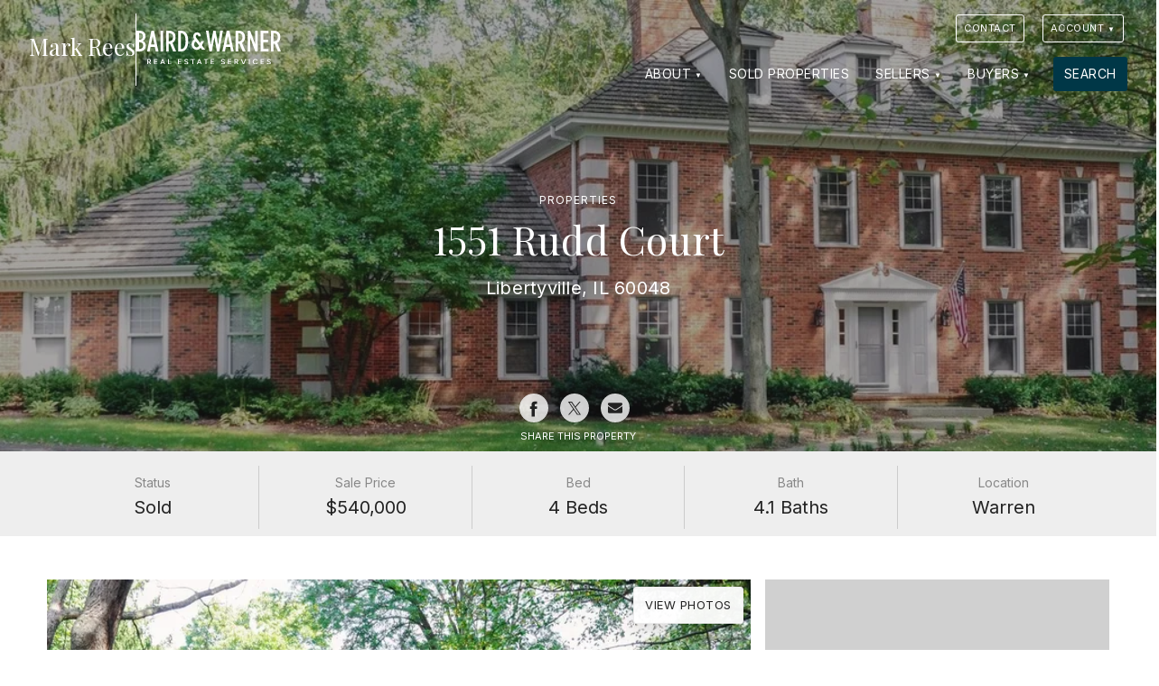

--- FILE ---
content_type: text/html; charset=UTF-8
request_url: https://markreeschi.com/properties/10698959/1551-rudd/
body_size: 10234
content:
<!DOCTYPE html>
<html lang="en">
<head>
   <meta charset="utf-8">
  <title>1551 Rudd Court Libertyville, IL 60048 |  Mark Rees</title>
  <meta name="viewport" content="width=device-width,initial-scale=1.0, maximum-scale=1.0, user-scalable=0">
  <style>
    </style>
  <meta name="description" content="HOUSE CAN BE SHOWN DURING COVID-19. CLASSIC BRICK GEORGIAN RESTORED AND ENHANCED BEYOND ITS ORIGINAL BEAUTY! IMPRESSIVE WALNUT FLOORS ADDED ON THE FIRST FLOOR AND SECOND FLOOR HALLWAY. THE KITCHEN WAS GUTTED AND CUSTOM- BUILT WITH AMISH, ALDER-WOOD CABINETS, GRANITE COUNTER TOPS AND HIGH END APPLIANCES, INC. A COMMERCIAL WOLF STOVE. THERE ARE ALDER PANELS COVERING THE APPLIANCES FOR A SEAMLESS FURNITURE APPEARANCE. THE FLOW IS COMPLETELY OPEN FROM THE KITCHEN TO THE FAMILY ROOM AND SUN-ROOM. THE LOVELY SUN-ROOM/OFFICE HAS A BRICK WALL AND FRENCH DOORS TO ENTER FROM THE FAMILY ROOM AND LIVING ROOM. THE FRENCH DOORS ALONG THE BACK OF THE HOUSE ACCESS THE MAINTENANCE- FREE DECK.THE FIRST FLOOR LAUNDRY /MUD ROOM WAS GUTTED AND RE-BUILT. WALKING UP THE BRIDAL STAIRCASE TO THE SECOND FLOOR BRINGS YOU TO A ROMANTIC MASTER BEDROOM SUITE.  THE MASTER HAS A FIREPLACE AND GORGEOUS BATHROOM WITH A HIS AND HERS VANITY, SEP SHOWER AND FREE STANDING TUB.  THERE IS A JACK &amp; JILL BATHROOM THAT WAS ADDED TO BR&apos;S 2 &amp; 3. SEE FEATURE SHEET.">
  <link rel="canonical" href="https://markreeschi.com/properties/10698959/1551-rudd/" />
  <meta name="viewport" content="width=device-width">
  <link rel="icon" type="image/png" href="https://markreeschi.com/wp-content/themes/dtagents/assets/favicons/favicon-96x96.png" sizes="96x96" />
  <link rel="icon" type="image/svg+xml" href="https://markreeschi.com/wp-content/themes/dtagents/assets/favicons/favicon.svg" />
  <link rel="shortcut icon" href="https://markreeschi.com/wp-content/themes/dtagents/assets/favicons/favicon.ico" />
  <link rel="apple-touch-icon" sizes="180x180" href="https://markreeschi.com/wp-content/themes/dtagents/assets/favicons/apple-touch-icon.png" />
  <meta name="apple-mobile-web-app-title" content="Mark Rees" />
  <link rel="manifest" href="/manifest.json" />
  <meta property="og:title" content="1551 Rudd Court Libertyville, IL 60048 |  Mark Rees">
  <meta property="og:description" content="HOUSE CAN BE SHOWN DURING COVID-19. CLASSIC BRICK GEORGIAN RESTORED AND ENHANCED BEYOND ITS ORIGINAL BEAUTY! IMPRESSIVE WALNUT FLOORS ADDED ON THE FIRST FLOOR AND SECOND FLOOR HALLWAY. THE KITCHEN WAS GUTTED AND CUSTOM- BUILT WITH AMISH, ALDER-WOOD CABINETS, GRANITE COUNTER TOPS AND HIGH END APPLIANCES, INC. A COMMERCIAL WOLF STOVE. THERE ARE ALDER PANELS COVERING THE APPLIANCES FOR A SEAMLESS FURNITURE APPEARANCE. THE FLOW IS COMPLETELY OPEN FROM THE KITCHEN TO THE FAMILY ROOM AND SUN-ROOM. THE LOVELY SUN-ROOM/OFFICE HAS A BRICK WALL AND FRENCH DOORS TO ENTER FROM THE FAMILY ROOM AND LIVING ROOM. THE FRENCH DOORS ALONG THE BACK OF THE HOUSE ACCESS THE MAINTENANCE- FREE DECK.THE FIRST FLOOR LAUNDRY /MUD ROOM WAS GUTTED AND RE-BUILT. WALKING UP THE BRIDAL STAIRCASE TO THE SECOND FLOOR BRINGS YOU TO A ROMANTIC MASTER BEDROOM SUITE.  THE MASTER HAS A FIREPLACE AND GORGEOUS BATHROOM WITH A HIS AND HERS VANITY, SEP SHOWER AND FREE STANDING TUB.  THERE IS A JACK &amp; JILL BATHROOM THAT WAS ADDED TO BR&apos;S 2 &amp; 3. SEE FEATURE SHEET.">
  <meta property="og:type" content="Website">
  <meta property="og:url" content="https://markreeschi.com/properties/10698959/1551-rudd/">
  <meta property="og:image" content="https://dreamtownphotos.com/photos/property/959/10698959.jpg">
  <link rel="preconnect" href="https://cdn.jsdelivr.net">
  <link rel="preconnect" href="https://fonts.googleapis.com">
  <link rel="preconnect" href="https://fonts.gstatic.com" crossorigin>
  <link href="https://fonts.googleapis.com/css2?family=Inter:ital,wght@0,400;0,600;0,700;1,400&family=Playfair+Display:ital,wght@0,400;0,500;1,400&display=swap" rel="stylesheet">
  <style>
    :root{
      --body-font: 'Inter', sans-serif;
      --heading-font: 'Playfair Display', serif;
      --heading-font-weight: 400;
      --page-background-color: #ffffff;
      --page-font-color: #222222;
      --default-background-color: #eeeeee;
      --default-font-color: #222222;
      --dark-background-color: #222222;
      --dark-background-font-color: #ffffff;
      --light-background-color: #eeeeee;
      --light-background-font-color: #222222;
      --item-border-color: #eee;
      --button-color: #003747;
      --button-font-color: #ffffff;
      --link-color: #003747;
      --brand-logo-height: 6rem;
  }
  </style>
      <link rel="stylesheet" href="https://markreeschi.com/wp-content/themes/dtagents/assets/css/styles-min.css?v=2.7.32">
            <link rel="stylesheet" href="#">
    </head>
<body id="content_" class=" system-theme-dark">
        <style>
      .page-header{
        background: url('https://imgproxy.dreamtown.com/preset:sharp/resize:fill:768:400/gravity:ce/aHR0cHM6Ly9kcmVhbXRvd25waG90b3MuY29tL3Bob3Rvcy9wcm9wZXJ0eS85NTkvMTA2OTg5NTkuanBn.webp') no-repeat center center; background-size: cover;
      }
      @media screen and (min-width: 768px){
        .page-header{
          background: url('https://imgproxy.dreamtown.com/preset:sharp/resize:fill:1024:400/gravity:ce/aHR0cHM6Ly9kcmVhbXRvd25waG90b3MuY29tL3Bob3Rvcy9wcm9wZXJ0eS85NTkvMTA2OTg5NTkuanBn.webp') no-repeat center center;background-size: cover;
        }
      }
      @media screen and (min-width: 1024px){
        .page-header{
          background: url('https://imgproxy.dreamtown.com/preset:sharp/resize:fill:1280:400/gravity:ce/aHR0cHM6Ly9kcmVhbXRvd25waG90b3MuY29tL3Bob3Rvcy9wcm9wZXJ0eS85NTkvMTA2OTg5NTkuanBn.webp') no-repeat center center;background-size: cover;
        }
      }
    </style>
  
  <a href="#content" class="hidden" id="top">Jump to Content</a>
  <div class="sticky-root"></div>

  <header class="site-header sticky-element" data-sticky-root="sticky-root" data-sticky-class="sticky-header" role="banner">
    <div class="container">
    <a href="/" class="brand brand-text show-dt-logo single-color-logo">
              <span class="brand-site-name">Mark Rees</span>
                    <hr class="vertical-rule">
        <span class="dreamtown-logo horizontal-logo">
          <img src="https://markreeschi.com/wp-content/themes/dtagents/assets/svg/bwlogo.svg" width="100%" height="100%" title="Baird & Warner" alt="Baird & Warner logo">
        </span>
          </a>
      <nav class="site-nav" role="navigation">
    <button class="site-nav-toggle" aria-label="Site Navigation">
      <svg viewBox="0 0 100 100">
        <g class="svg-menu-toggle">
          <path class="line line-1" d="M5 13h90v14H5z"/>
          <path class="line line-2" d="M5 43h90v14H5z"/>
          <path class="line line-3" d="M5 73h90v14H5z"/>
        </g>
      </svg>
    </button>
    <div class="site-nav-container">
      <ul class="site-contact">
  <li class="brand"><a href="/">Mark Rees</a></li>
  <li><a href="tel:312.218.8198">312.218.8198</a></li>  <li><a href="mailto:mrees@bairdwarner.com">mrees@bairdwarner.com</a></li>
</ul>
      <div class="top-nav top-nav-has-background">
  <div class="container">
    <div class="top-nav-contact">
      

      <ul class="site-contact">
  <li class="brand"><a href="/">Mark Rees</a></li>
  <li><a href="tel:312.218.8198">312.218.8198</a></li>  <li><a href="mailto:mrees@bairdwarner.com">mrees@bairdwarner.com</a></li>
</ul>
    </div>
          <div class="top-nav-links">
        <ul class="nav">
                      <li class="top-nav-item"><a href="https://markreeschi.com/contact/" id="top_nav_1897" class="button">Contact</a></li>
                    <li class="nav-item account-nav-item">
  <a href="/account/" class="button dropdown-nav-toggle" id="user-nav-dropdown-top-nav">Account</a>
  <ul class="dropdown-nav nav-open-right hidden" aria-labelledby="user-nav-dropdown-top-nav">
          <a href="/account/register/?return=/properties/10698959/1551-rudd/" id="user_nav_register">Register</a>
      <a href="/account/login/?return=/properties/10698959/1551-rudd/" id="user_nav_login">Log in</a>
      </ul>
</li>
        </ul>
      </div>
      </div>
</div>
      <ul class="nav">
    	    		<li class="nav-item ">
              			   <a href="#" class="dropdown-nav-toggle" id="dropdown_nav_1885" aria-expanded="false">About</a>
             <ul class="dropdown-nav hidden" aria-labelledby="dropdown_nav_1885">
                             <li><a href="https://markreeschi.com/about/" id="child_nav_1894">About Me</a></li>
                             <li><a href="https://markreeschi.com/about/testimonials/" id="child_nav_1895">Testimonials</a></li>
                             <li><a href="https://markreeschi.com/resources/" id="child_nav_1893">Resources</a></li>
                             <li><a href="https://markreeschi.com/blog/" id="child_nav_1891">Blog</a></li>
                          </ul>
              		</li>
    	    		<li class="nav-item ">
                        <a href="https://markreeschi.com/sold-properties/" id="nav_1889">Sold Properties</a>
              		</li>
    	    		<li class="nav-item ">
              			   <a href="#" class="dropdown-nav-toggle" id="dropdown_nav_1867" aria-expanded="false">Sellers</a>
             <ul class="dropdown-nav hidden" aria-labelledby="dropdown_nav_1867">
                             <li><a href="https://markreeschi.com/sellers/" id="child_nav_1882">For Sellers</a></li>
                             <li><a href="https://markreeschi.com/hva/" id="child_nav_1890">Home Value Analysis</a></li>
                          </ul>
              		</li>
    	    		<li class="nav-item ">
              			   <a href="#" class="dropdown-nav-toggle" id="dropdown_nav_1883" aria-expanded="false">Buyers</a>
             <ul class="dropdown-nav hidden" aria-labelledby="dropdown_nav_1883">
                             <li><a href="https://markreeschi.com/buyers/" id="child_nav_1892">For Buyers</a></li>
                          </ul>
              		</li>
    	    		<li class="nav-item last-nav-item">
                        <a href="https://markreeschi.com/search/" id="nav_1896">Search</a>
              		</li>
    	    	</ul>
    </div>
  </nav>
  </div>
  <script type="application/ld+json">
    {
      "@context":"http://schema.org",
      "@type":"Organization",
      "name":"Mark Rees | Baird & Warner",
            "url":"https://markreeschi.com",
      "email": "mrees@bairdwarner.com",
      "telephone": "312.218.8198",
      "sameAs": [
              ]
    }
  </script>
</header>

  <main id="content" class="site-content" role="main">
      <article>
    <header class="page-header featured-image">
      <div class="container">
        <div class="page-header-content">
          <a href="" data-href="/properties/" data-test="/featured-properties,/sold-properties,/search" class="page-back">Properties</a>          <h1>1551 Rudd Court <small>Libertyville, IL 60048</small></h1>
        </div>
                  


<div class="property-share">
  <ul class="social-icons property-share-icons">
        <li class="social-icon">
  	   <a href="http://www.facebook.com/sharer.php?u=https://markreeschi.com/properties/10698959/1551-rudd/?utm_source=facebook&utm_medium=link&utm_campaign=property%20share" target="_blank">
         <span class="social-label hidden">Share to Facebook</span>
         <svg viewbox="0 0 44 44" title=""><use xmlns:xlink="http://www.w3.org/1999/xlink" xlink:href="https://markreeschi.com/wp-content/themes/dtagents/assets/svg/social-icons.svg#facebook"></use></svg>
       </a>
    </li>

        <li class="social-icon">
      <a href="http://twitter.com/share?text=Check%20out%20this%20property%20at%201551%20Rudd%20Court%20Libertyville%2C%20IL%2060048&url=https://markreeschi.com/properties/10698959/1551-rudd/?utm_source=twitter&utm_medium=link&utm_campaign=property%20share">
        <span class="social-label hidden">Share to Twitter</span>
        <svg viewbox="0 0 44 44" title=""><use xmlns:xlink="http://www.w3.org/1999/xlink" xlink:href="https://markreeschi.com/wp-content/themes/dtagents/assets/svg/social-icons.svg#twitter"></use></svg>
      </a>
    </li>

        <li class="social-icon">
  	   <a href="mailto:?subject=Check%20out%20this%20property%20at%201551%20Rudd%20Court%20Libertyville%2C%20IL%2060048&body= View%20more%20info%20about%201551%20Rudd%20Court%20Libertyville%2C%20IL%2060048%20at%3A%3Cbr%3Ehttps%3A%2F%2Fmarkreeschi.com%2Fproperties%2F10698959%2F1551-rudd%2F?utm_source=share&utm_medium=email&utm_campaign=property%20share" target="_blank">
         <span class="social-label hidden">Share to Email</span>
         <svg viewbox="0 0 44 44" title=""><use xmlns:xlink="http://www.w3.org/1999/xlink" xlink:href="https://markreeschi.com/wp-content/themes/dtagents/assets/svg/social-icons.svg#mail"></use></svg>
       </a>
     </li>
  </ul>
  <p>Share this Property</p>

</div>
              </div>
    </header>
    <section class="page-content">
        <section class="property-detail">
    <div class="property-snapshot">
      <div class="container">
        <ul class="property-details-list">
          <li><strong>Status</strong> <span class="label-closed">Sold</span></li>
          <li class="spacer"></li>
                      <li><strong>Sale Price</strong> <span>$540,000</span></li>
                    <li class="spacer"></li>
          <li><strong>Bed</strong> <span>4 Beds</span></li>
          <li class="spacer"></li>
          <li><strong>Bath</strong> <span>4.1 Baths</span></li>
          <li class="spacer"></li>
          <li><strong>Location</strong> <span>Warren</span></li>
        </ul>
      </div>
      
  

  


<script type="application/ld+json">
  {
    "@context":"http://schema.org",
    "@type":["Product"],
    "name":"1551 Rudd Court",
    "address":{"@type":"PostalAddress","streetAddress":"1551 Rudd Court","addressLocality":"Libertyville","addressRegion":"IL","postalCode":"","addressCountry":"US"},
    "offers":{"@type":"Offer","priceCurrency":"USD","price":545000,"url":"https://markreeschi.com/properties/10698959/1551-rudd-court","availability":"http://schema.org/OutOfStock"},
    "image":"https://dreamtownphotos.com/photos/property/959/10698959.jpg",
    "geo":{"@type":"GeoCoordinates","latitude":42.3320438,"longitude":-87.9175643}
  }
</script>    </div>
    <div class="container media-container">
      <ul class="property-media">
        <li class="lead-image">
                      <figure class="property-image">
              <img src="https://imgproxy.dreamtown.com/preset:sharp/resize:fill:700/gravity:sm/aHR0cHM6Ly9kcmVhbXRvd25waG90b3MuY29tL3Bob3Rvcy9wcm9wZXJ0eS85NTkvMTA2OTg5NTkuanBn.webp" loading="lazy" width="700" height="430" onerror="this.onerror=null;this.src='https://markreeschi.com/wp-content/themes/dtagents/assets/img/fallbacks/property.jpg'">
            </figure>
                                          <button class="button property-media-button view-property-images">View Photos</button>
                                      </li>
                  <li class="secondary-image">
            <figure class="property-image">
                <img src="https://imgproxy.dreamtown.com/preset:sharp/resize:fill:342/gravity:sm/aHR0cHM6Ly9kcmVhbXRvd25waG90b3MuY29tL3Bob3Rvcy9wcm9wZXJ0eS85NTkvMTA2OTg5NTlfMS5qcGc.webp" loading="lazy" width="341" height="225" onerror="this.onerror=null;document.querySelector('.secondary-image').style.display='none';document.querySelector('.view-property-images').style.display='none';">
            </figure>
                      </li>
                      </ul>
    </div>

    <div class="container details-container">

      <div class="property-info">
        <div class="property-action-sticky-root"></div>
        
        
                  <div class="property-agents dreamtown-exclusive" style="text-align: center;">
            <p class="dreamtown-brand" style="margin:0; padding: .5rem;"><img src="https://www.dreamtown.com/assets/img/bw-logo-small.png"></p>
            <p style="margin-top: 0;font-size: .75rem;">Exclusively listed by Baird & Warner</p>
          </div>
        
        <div class="property-remarks">
                      <p>HOUSE CAN BE SHOWN DURING COVID-19. CLASSIC BRICK GEORGIAN RESTORED AND ENHANCED BEYOND ITS ORIGINAL BEAUTY! IMPRESSIVE WALNUT FLOORS ADDED ON THE FIRST FLOOR AND SECOND FLOOR HALLWAY. THE KITCHEN WAS GUTTED AND CUSTOM- BUILT WITH AMISH, ALDER-WOOD CABINETS, GRANITE COUNTER TOPS AND HIGH END APPLIANCES, INC. A COMMERCIAL WOLF STOVE. THERE ARE ALDER PANELS COVERING THE APPLIANCES FOR A SEAMLESS FURNITURE APPEARANCE. THE FLOW IS COMPLETELY OPEN FROM THE KITCHEN TO THE FAMILY ROOM AND SUN-ROOM. THE LOVELY SUN-ROOM/OFFICE HAS A BRICK WALL AND FRENCH DOORS TO ENTER FROM THE FAMILY ROOM AND LIVING ROOM. THE FRENCH DOORS ALONG THE BACK OF THE HOUSE ACCESS THE MAINTENANCE- FREE DECK.THE FIRST FLOOR LAUNDRY /MUD ROOM WAS GUTTED AND RE-BUILT. WALKING UP THE BRIDAL STAIRCASE TO THE SECOND FLOOR BRINGS YOU TO A ROMANTIC MASTER BEDROOM SUITE.  THE MASTER HAS A FIREPLACE AND GORGEOUS BATHROOM WITH A HIS AND HERS VANITY, SEP SHOWER AND FREE STANDING TUB.  THERE IS A JACK & JILL BATHROOM THAT WAS ADDED TO BR&apos;S 2 & 3. SEE FEATURE SHEET.</p>
                  </div>

        <div class="property-details">
          <div class="property-details-section">
            <h3>General Info</h3>
            <ul class="property-details-list">
                              <li class="property-details-price"><strong>List Price</strong> <span>$545,000</span></li>
                <li class="property-details-price"><strong>Sale Price</strong> <span>$540,000</span></li>
                            <li class="property-details-beds"><strong>Bed</strong> <span>4 Beds</span></li>
              <li class="property-details-baths"><strong>Bath</strong> <span>4.1 Baths</span></li>
              <li class="property-details-taxes"><strong>Taxes</strong> <span>$21,447</span></li>
              <li class="property-details-market"><strong>Market Time</strong> <span>247 days</span></li>
              <li class="property-details-year"><strong>Year Built</strong> <span>1987</span></li>
              <li><strong>Square Feet</strong> <span>3750</span></li>
              <li class="property-details-assessments"><strong>Assessments </strong> <span>$350</span></li>
              <li><strong>Assessments Include</strong> <span>Other</span></li>
                            <li class="property-detail-mred"><strong>Source</strong> <span>MRED as distributed by MLS GRID</span></li>

            </ul>
          </div>
          <div class="property-details-section">
            <h3>Rooms</h3>
            <ul class="property-details-list">
              <li><strong>Total Rooms</strong> <span>13</span></li>
              <li class="property-details-list-header"><strong>Bedrooms</strong> <span>4 Beds</span></li>
                            <li class="property-details-list-header"><strong>Bathrooms</strong> <span>4.1 Baths</span></li>
                                            <li><strong>Living Room</strong> <span>18X14</span></li>
                                            <li><strong>Family Room</strong> <span>25X15</span></li>
                                            <li><strong>Dining Room</strong> <span>15X15</span></li>
                                            <li><strong>Kitchen</strong> <span>27X15</span></li>
                          </ul>
          </div>
          <div class="property-details-section">
            <h3>Features</h3>
            <ul class="property-details-list">
              <li><strong>Heat</strong> <span>Gas, Forced Air</span></li>
              <li><strong>Air Conditioning</strong> <span>Central Air</span></li>
              <li><strong>Appliances</strong> <span>Oven-Double, Dishwasher, High End Refrigerator, Washer, Dryer, Disposal, All Stainless Steel Kitchen Appliances, Wine Cooler/Refrigerator, Range Hood</span></li>
                              <li><strong>Amenities</strong> <span>Park/Playground, Horse-Riding Trails, Street Lights, Street Paved</span></li>
                            <li><strong>Parking</strong> <span>Garage</span></li>
              <li><strong>Age</strong> <span>31-40 Years</span></li>
                              <li><strong>Style</strong> <span>Georgian</span></li>
                            <li><strong>Exterior</strong> <span>Brick</span></li>
                          </ul>
          </div>
          <p class="boilerplate mls-grid-boilerplate">Based on information submitted to the MLS GRID as of 1/20/2026 9:32 PM. All data is obtained from various sources and may not have been verified by broker or MLS GRID. Supplied Open House Information is subject to change without notice. All information should be independently reviewed and verified for accuracy. Properties may or may not be listed by the office/agent presenting the information.</p>        </div>

      </div>

    </div>
  </section>

  
  <dialog class="dialog " data-dialog="property-info-dialog" data-dialog-type="modal">
  <button class="dialog-close-control">&times; <span class="hidden">Close</span></button>
  <div class="dialog-inner">
    <div class="dialog-title">        <h3>Inquire about this property <small>1551 Rudd Court Libertyville, IL 60048</small></h3>
    </div>
    <div class="dialog-content">              <div class="form-alert" role="alert" data-form-alert="property-info" aria-hidden="true"><span class="form-alert-text"></span><button class="close-button">&times; <span class="hidden">Close</span></button></div><form action="/forms/v1/agents/property-info" method="POST" class="contact-form" data-form-type="property-info" ><input type="hidden" name="request_type" value="info"><input type="hidden" name="agent_id" value="1095"/><input type="hidden" name="to_address" value="mrees@bairdwarner.com"><input type="hidden" name="to_name" value="Mark Rees"><input type="hidden" name="subject" value="Web Site Property Information Request, LN #10698959"/><input type="hidden" name="listing_number" id="listing_number" value="10698959"/><input type="hidden" name="property_address" value="1551 Rudd Court Libertyville, IL 60048"><input type="hidden" name="dtuser_id" id="dtuser_id" value=""/><div class="form-control-group"><div class="form-control first_name required"><label for="first_name" class=" required-label">First Name</label><input type="text" name="first_name" id="first_name" placeholder="" value=""><span class="error-message"></span></div><div class="form-control last_name required"><label for="last_name" class=" required-label">Last Name</label><input type="text" name="last_name" id="last_name" placeholder="" value=""><span class="error-message"></span></div></div><div class="form-control-group"><div class="form-control email required"><label for="email" class=" required-label">Email</label><input type="email" name="email" id="email" placeholder="" value=""><span class="error-message"></span></div><div class="form-control telephone "><label for="telephone" class=" ">Phone Number</label><input type="text" name="telephone" id="telephone" placeholder="" value=""></div><div class="form-control mobilephone"><label for="mobilephone">Mobile Phone</label><input type="text" name="mobilephone" id="mobilephone" tabindex="-1"></div></div><div class="form-control comments "><label for="comments" class="">Your Comments</label><textarea name="comments" id="comments" rows="8"></textarea></div><p class="recaptcha-tos">This site is protected by reCAPTCHA Enterprise and the Google <a href="https://policies.google.com/privacy">Privacy Policy</a> and <a href="https://policies.google.com/terms">Terms of Service</a> apply.</p><input type="hidden" name="recaptcha_key" value="6Le9NOEdAAAAAFeA6GoAMuXqrMYDNGx5yVkxD6U6"><div class="button-container"><button type="submit" class="button"><span class="button-spinner" aria-hidden="true"><svg xmlns="http://www.w3.org/2000/svg" width="24" height="24" viewBox="0 0 24 24"><style>.spinner_P7sC{transform-origin:center;animation:spinner_svv2 .75s infinite linear}@keyframes spinner_svv2{100%{transform:rotate(360deg)}}</style><path d="M10.14,1.16a11,11,0,0,0-9,8.92A1.59,1.59,0,0,0,2.46,12,1.52,1.52,0,0,0,4.11,10.7a8,8,0,0,1,6.66-6.61A1.42,1.42,0,0,0,12,2.69h0A1.57,1.57,0,0,0,10.14,1.16Z" class="spinner_P7sC"/><script xmlns=""/></svg></span><span class="spinner-label" role="status" aria-hidden="true">Loading...</span><span class="button-label">Submit</span></button></div></form>
          </div>
  </div>
</dialog>
  <dialog class="dialog " data-dialog="property-tour-dialog" data-dialog-type="modal">
  <button class="dialog-close-control">&times; <span class="hidden">Close</span></button>
  <div class="dialog-inner">
    <div class="dialog-title">        <h3>Request a tour <small>1551 Rudd Court Libertyville, IL 60048</small></h3>
    </div>
    <div class="dialog-content">                <div class="form-alert" role="alert" data-form-alert="schedule-tour" aria-hidden="true"><span class="form-alert-text"></span><button class="close-button">&times; <span class="hidden">Close</span></button></div><form action="/forms/v1/agents/schedule-tour" method="POST" class="contact-form schedule-tour-form" data-form-type="schedule-tour" ><input type="hidden" name="agent_id" value="1095"/><input type="hidden" name="to_address" value="mrees@bairdwarner.com"><input type="hidden" name="to_name" value="Mark Rees"><input type="hidden" name="subject" value="Tour request"><input type="hidden" name="from_page" value=""><input type="hidden" name="dtuser_id" id="dtuser_id" value=""/><input type="hidden" name="property_address" value="1551 Rudd Court Libertyville, IL 60048"><input type="hidden" name="listing_number" value="10698959"><fieldset class="form-fieldset has-legend"><legend>Your Information</legend><div class="form-control-group"><div class="form-control first_name required"><label for="first_name" class=" required-label">First Name</label><input type="text" name="first_name" id="first_name" placeholder="" value=""><span class="error-message"></span></div><div class="form-control last_name required"><label for="last_name" class=" required-label">Last Name</label><input type="text" name="last_name" id="last_name" placeholder="" value=""><span class="error-message"></span></div></div><div class="form-control-group"><div class="form-control email required"><label for="email" class=" required-label">Email</label><input type="email" name="email" id="email" placeholder="" value=""><span class="error-message"></span></div><div class="form-control telephone "><label for="telephone" class=" ">Phone Number</label><input type="text" name="telephone" id="telephone" placeholder="" value=""></div><div class="form-control mobilephone"><label for="mobilephone">Mobile Phone</label><input type="text" name="mobilephone" id="mobilephone" tabindex="-1"></div></div></fieldset><fieldset class="form-fieldset has-legend"><legend>Select a date and time</legend><div class="form-control-group"><div class="form-control request_date required"><label for="request_date" class="required-label">Date</label><input type="date" name="request_date" id="request_date" min="" max=""><span class="error-message"></span></div><div class="form-control request_time  required"><label for="request_time" class=" required-label">Time</label><div class="select-control"><select name="request_time" id="request_time" placeholder="Select Time" ><option value="" selected>Select a time</option><option value="8:00 AM" >8:00 AM</option><option value="8:30 AM" >8:30 AM</option><option value="9:00 AM" >9:00 AM</option><option value="9:30 AM" >9:30 AM</option><option value="10:00 AM" >10:00 AM</option><option value="10:30 AM" >10:30 AM</option><option value="11:00 AM" >11:00 AM</option><option value="11:30 AM" >11:30 AM</option><option value="12:00 PM" >12:00 PM</option><option value="12:30 PM" >12:30 PM</option><option value="1:00 PM" >1:00 PM</option><option value="1:30 PM" >1:30 PM</option><option value="2:00 PM" >2:00 PM</option><option value="2:30 PM" >2:30 PM</option><option value="3:00 PM" >3:00 PM</option><option value="3:30 PM" >3:30 PM</option><option value="4:00 PM" >4:00 PM</option><option value="4:30 PM" >4:30 PM</option><option value="5:00 PM" >5:00 PM</option></select></div><span class="error-message"></span></div></div></fieldset><div class="form-control comments "><label for="comments" class="">Additional Comments</label><textarea name="comments" id="comments" rows="8"></textarea></div><p class="recaptcha-tos">This site is protected by reCAPTCHA Enterprise and the Google <a href="https://policies.google.com/privacy">Privacy Policy</a> and <a href="https://policies.google.com/terms">Terms of Service</a> apply.</p><input type="hidden" name="recaptcha_key" value="6Le9NOEdAAAAAFeA6GoAMuXqrMYDNGx5yVkxD6U6"><div class="button-container"><button type="submit" class="button"><span class="button-spinner" aria-hidden="true"><svg xmlns="http://www.w3.org/2000/svg" width="24" height="24" viewBox="0 0 24 24"><style>.spinner_P7sC{transform-origin:center;animation:spinner_svv2 .75s infinite linear}@keyframes spinner_svv2{100%{transform:rotate(360deg)}}</style><path d="M10.14,1.16a11,11,0,0,0-9,8.92A1.59,1.59,0,0,0,2.46,12,1.52,1.52,0,0,0,4.11,10.7a8,8,0,0,1,6.66-6.61A1.42,1.42,0,0,0,12,2.69h0A1.57,1.57,0,0,0,10.14,1.16Z" class="spinner_P7sC"/><script xmlns=""/></svg></span><span class="spinner-label" role="status" aria-hidden="true">Loading...</span><span class="button-label">Submit</span></button></div></form>
            </div>
  </div>
</dialog>
    </section>
  </article>

  </main>

  <footer id="footer" class="site-footer" role="contentinfo">
      

        
  
  
<section id="" class="cta-block cta-style-section no-media"  >

  <div class="cta-background " >

    <div class="container ">

      <div class="cta-content-container">

                          <div class="cta-header">
            <h2>I’m here to help.</h2>
          </div>
        
                
                          <div class="cta-content">
            Whether you’re buying or selling a home, I've got you covered. If you have any real estate questions I can help with, reach out—I'm here for you!
          </div>
              </div>

                                                                              <div class="cta-button">
              <a href="https://markreeschi.com/contact/" class="button">Contact Me</a>
            </div>
                  
        
                
      </div>

  </div>
</section>

    <div class="footer-content">
    <div class="container">
      

      <ul class="site-contact">
  <li class="brand"><a href="/">Mark Rees</a></li>
  <li><a href="tel:312.218.8198">312.218.8198</a></li>  <li><a href="mailto:mrees@bairdwarner.com">mrees@bairdwarner.com</a></li>
</ul>
        <nav class="footer-nav">
    <ul class="nav">
  	  		<li class="nav-item">
  			<a target="" href="https://markreeschi.com/about/" id="footer_nav_1881">About</a>
  		</li>
  	  		<li class="nav-item">
  			<a target="" href="https://markreeschi.com/sold-properties/" id="footer_nav_1879">Sold Properties</a>
  		</li>
  	  		<li class="nav-item">
  			<a target="" href="https://markreeschi.com/buyers/" id="footer_nav_1887">Buyers</a>
  		</li>
  	  		<li class="nav-item">
  			<a target="" href="https://markreeschi.com/sellers/" id="footer_nav_1877">Sellers</a>
  		</li>
  	  		<li class="nav-item">
  			<a target="" href="https://markreeschi.com/resources/" id="footer_nav_1886">Resources</a>
  		</li>
  	  		<li class="nav-item">
  			<a target="" href="https://markreeschi.com/contact/" id="footer_nav_1888">Contact</a>
  		</li>
  	  	</ul>
  </nav>

      <div class="dreamtown-boilerplate">
        <p>&copy; 2026 Baird & Warner | 1950 N Sedgwick, Chicago, IL 60614 | <a href="tel:312.242.1000">312.242.1000</a></p>
        <ul class="dreamtown-boilerplate-links">
          <li>All Rights Reserved</li>
          <li><a href="/about/terms-conditions">Terms & Conditions</a>
          <li><a href="/about/dmca-notice">DMCA Notice</a></li>
          <li class="equal-housing"><span class="hidden">Equal Housing</span><img src="https://markreeschi.com/wp-content/themes/dtagents/assets/img/equal-housing.png" width="24" height="18"></li>
        </ul>
        <p class="dreamtown-brand">Powered by <span class="hidden">Baird & Warner</span><img src="https://markreeschi.com/wp-content/themes/dtagents/assets/svg/bwlogo.svg" width="160" height="20" title="Baird & Warner" al="Baird & Warner logo"></p>
      </div>
    </div>
  </div>
    <a href="#top" class="back-to-top-control scroll sticky-element" data-sticky-root="sticky-root" data-sticky-class="sticky-back-to-top"><span class="hidden">Back To Top</span></a>
</footer>

  <script>
  window.localStorage.removeItem('dtuser');
</script>


<link id="flickity_fullscreen_css" rel="stylesheet" href="https://unpkg.com/flickity-fullscreen@1/fullscreen.css"><script id="flickity_fullscreen" src="https://unpkg.com/flickity-fullscreen@1/fullscreen.js" defer></script><script id="flickity_sync" src="https://unpkg.com/flickity-sync@2/flickity-sync.js" defer></script><script id="schedule-tour-script" src="https://markreeschi.com/wp-content/plugins/dtforms/forms/schedule-tour/scripts.js" defer></script>

  <script src="https://markreeschi.com/wp-content/themes/dtagents/assets/js/scripts-min.js?v=2.7.32"></script>






  
  <div class="property-media-modal property-image-gallery-modal hidden">
    <div class="property-media-button-container">
      <button class="button property-media-button view-property-map">View Map</button>
      <button class="button property-media-button" id="close-property-images">Close</button>
    </div>
    <ul class="property-image-gallery">
              <li class="property-image-gallery-item">
          <img data-flickity-lazyload="https://imgproxy.dreamtown.com/preset:sharp/resize:fill:1024/gravity:sm/aHR0cHM6Ly9kcmVhbXRvd25waG90b3MuY29tL3Bob3Rvcy9wcm9wZXJ0eS85NTkvMTA2OTg5NTkuanBn.webp" loading="lazy" width="100%" height="100%">
        </li>
              <li class="property-image-gallery-item">
          <img data-flickity-lazyload="https://imgproxy.dreamtown.com/preset:sharp/resize:fill:1024/gravity:sm/aHR0cHM6Ly9kcmVhbXRvd25waG90b3MuY29tL3Bob3Rvcy9wcm9wZXJ0eS85NTkvMTA2OTg5NTlfMS5qcGc.webp" loading="lazy" width="100%" height="100%">
        </li>
              <li class="property-image-gallery-item">
          <img data-flickity-lazyload="https://imgproxy.dreamtown.com/preset:sharp/resize:fill:1024/gravity:sm/aHR0cHM6Ly9kcmVhbXRvd25waG90b3MuY29tL3Bob3Rvcy9wcm9wZXJ0eS85NTkvMTA2OTg5NTlfMi5qcGc.webp" loading="lazy" width="100%" height="100%">
        </li>
              <li class="property-image-gallery-item">
          <img data-flickity-lazyload="https://imgproxy.dreamtown.com/preset:sharp/resize:fill:1024/gravity:sm/aHR0cHM6Ly9kcmVhbXRvd25waG90b3MuY29tL3Bob3Rvcy9wcm9wZXJ0eS85NTkvMTA2OTg5NTlfMy5qcGc.webp" loading="lazy" width="100%" height="100%">
        </li>
              <li class="property-image-gallery-item">
          <img data-flickity-lazyload="https://imgproxy.dreamtown.com/preset:sharp/resize:fill:1024/gravity:sm/aHR0cHM6Ly9kcmVhbXRvd25waG90b3MuY29tL3Bob3Rvcy9wcm9wZXJ0eS85NTkvMTA2OTg5NTlfNC5qcGc.webp" loading="lazy" width="100%" height="100%">
        </li>
              <li class="property-image-gallery-item">
          <img data-flickity-lazyload="https://imgproxy.dreamtown.com/preset:sharp/resize:fill:1024/gravity:sm/aHR0cHM6Ly9kcmVhbXRvd25waG90b3MuY29tL3Bob3Rvcy9wcm9wZXJ0eS85NTkvMTA2OTg5NTlfNS5qcGc.webp" loading="lazy" width="100%" height="100%">
        </li>
              <li class="property-image-gallery-item">
          <img data-flickity-lazyload="https://imgproxy.dreamtown.com/preset:sharp/resize:fill:1024/gravity:sm/aHR0cHM6Ly9kcmVhbXRvd25waG90b3MuY29tL3Bob3Rvcy9wcm9wZXJ0eS85NTkvMTA2OTg5NTlfNi5qcGc.webp" loading="lazy" width="100%" height="100%">
        </li>
              <li class="property-image-gallery-item">
          <img data-flickity-lazyload="https://imgproxy.dreamtown.com/preset:sharp/resize:fill:1024/gravity:sm/aHR0cHM6Ly9kcmVhbXRvd25waG90b3MuY29tL3Bob3Rvcy9wcm9wZXJ0eS85NTkvMTA2OTg5NTlfNy5qcGc.webp" loading="lazy" width="100%" height="100%">
        </li>
              <li class="property-image-gallery-item">
          <img data-flickity-lazyload="https://imgproxy.dreamtown.com/preset:sharp/resize:fill:1024/gravity:sm/aHR0cHM6Ly9kcmVhbXRvd25waG90b3MuY29tL3Bob3Rvcy9wcm9wZXJ0eS85NTkvMTA2OTg5NTlfOC5qcGc.webp" loading="lazy" width="100%" height="100%">
        </li>
              <li class="property-image-gallery-item">
          <img data-flickity-lazyload="https://imgproxy.dreamtown.com/preset:sharp/resize:fill:1024/gravity:sm/aHR0cHM6Ly9kcmVhbXRvd25waG90b3MuY29tL3Bob3Rvcy9wcm9wZXJ0eS85NTkvMTA2OTg5NTlfOS5qcGc.webp" loading="lazy" width="100%" height="100%">
        </li>
              <li class="property-image-gallery-item">
          <img data-flickity-lazyload="https://imgproxy.dreamtown.com/preset:sharp/resize:fill:1024/gravity:sm/aHR0cHM6Ly9kcmVhbXRvd25waG90b3MuY29tL3Bob3Rvcy9wcm9wZXJ0eS85NTkvMTA2OTg5NTlfMTAuanBn.webp" loading="lazy" width="100%" height="100%">
        </li>
              <li class="property-image-gallery-item">
          <img data-flickity-lazyload="https://imgproxy.dreamtown.com/preset:sharp/resize:fill:1024/gravity:sm/aHR0cHM6Ly9kcmVhbXRvd25waG90b3MuY29tL3Bob3Rvcy9wcm9wZXJ0eS85NTkvMTA2OTg5NTlfMTEuanBn.webp" loading="lazy" width="100%" height="100%">
        </li>
              <li class="property-image-gallery-item">
          <img data-flickity-lazyload="https://imgproxy.dreamtown.com/preset:sharp/resize:fill:1024/gravity:sm/aHR0cHM6Ly9kcmVhbXRvd25waG90b3MuY29tL3Bob3Rvcy9wcm9wZXJ0eS85NTkvMTA2OTg5NTlfMTIuanBn.webp" loading="lazy" width="100%" height="100%">
        </li>
              <li class="property-image-gallery-item">
          <img data-flickity-lazyload="https://imgproxy.dreamtown.com/preset:sharp/resize:fill:1024/gravity:sm/aHR0cHM6Ly9kcmVhbXRvd25waG90b3MuY29tL3Bob3Rvcy9wcm9wZXJ0eS85NTkvMTA2OTg5NTlfMTMuanBn.webp" loading="lazy" width="100%" height="100%">
        </li>
              <li class="property-image-gallery-item">
          <img data-flickity-lazyload="https://imgproxy.dreamtown.com/preset:sharp/resize:fill:1024/gravity:sm/aHR0cHM6Ly9kcmVhbXRvd25waG90b3MuY29tL3Bob3Rvcy9wcm9wZXJ0eS85NTkvMTA2OTg5NTlfMTQuanBn.webp" loading="lazy" width="100%" height="100%">
        </li>
              <li class="property-image-gallery-item">
          <img data-flickity-lazyload="https://imgproxy.dreamtown.com/preset:sharp/resize:fill:1024/gravity:sm/aHR0cHM6Ly9kcmVhbXRvd25waG90b3MuY29tL3Bob3Rvcy9wcm9wZXJ0eS85NTkvMTA2OTg5NTlfMTUuanBn.webp" loading="lazy" width="100%" height="100%">
        </li>
              <li class="property-image-gallery-item">
          <img data-flickity-lazyload="https://imgproxy.dreamtown.com/preset:sharp/resize:fill:1024/gravity:sm/aHR0cHM6Ly9kcmVhbXRvd25waG90b3MuY29tL3Bob3Rvcy9wcm9wZXJ0eS85NTkvMTA2OTg5NTlfMTYuanBn.webp" loading="lazy" width="100%" height="100%">
        </li>
              <li class="property-image-gallery-item">
          <img data-flickity-lazyload="https://imgproxy.dreamtown.com/preset:sharp/resize:fill:1024/gravity:sm/aHR0cHM6Ly9kcmVhbXRvd25waG90b3MuY29tL3Bob3Rvcy9wcm9wZXJ0eS85NTkvMTA2OTg5NTlfMTcuanBn.webp" loading="lazy" width="100%" height="100%">
        </li>
              <li class="property-image-gallery-item">
          <img data-flickity-lazyload="https://imgproxy.dreamtown.com/preset:sharp/resize:fill:1024/gravity:sm/aHR0cHM6Ly9kcmVhbXRvd25waG90b3MuY29tL3Bob3Rvcy9wcm9wZXJ0eS85NTkvMTA2OTg5NTlfMTguanBn.webp" loading="lazy" width="100%" height="100%">
        </li>
          </ul>
    <ul class="property-image-gallery-nav">
              <li class="property-image-gallery-nav-item">
          <img data-flickity-lazyload="https://imgproxy.dreamtown.com/preset:sharp/resize:fill:284/gravity:sm/aHR0cHM6Ly9kcmVhbXRvd25waG90b3MuY29tL3Bob3Rvcy9wcm9wZXJ0eS85NTkvMTA2OTg5NTkuanBn.webp" loading="lazy" width="100%" height="100%">
        </li>
              <li class="property-image-gallery-nav-item">
          <img data-flickity-lazyload="https://imgproxy.dreamtown.com/preset:sharp/resize:fill:284/gravity:sm/aHR0cHM6Ly9kcmVhbXRvd25waG90b3MuY29tL3Bob3Rvcy9wcm9wZXJ0eS85NTkvMTA2OTg5NTlfMS5qcGc.webp" loading="lazy" width="100%" height="100%">
        </li>
              <li class="property-image-gallery-nav-item">
          <img data-flickity-lazyload="https://imgproxy.dreamtown.com/preset:sharp/resize:fill:284/gravity:sm/aHR0cHM6Ly9kcmVhbXRvd25waG90b3MuY29tL3Bob3Rvcy9wcm9wZXJ0eS85NTkvMTA2OTg5NTlfMi5qcGc.webp" loading="lazy" width="100%" height="100%">
        </li>
              <li class="property-image-gallery-nav-item">
          <img data-flickity-lazyload="https://imgproxy.dreamtown.com/preset:sharp/resize:fill:284/gravity:sm/aHR0cHM6Ly9kcmVhbXRvd25waG90b3MuY29tL3Bob3Rvcy9wcm9wZXJ0eS85NTkvMTA2OTg5NTlfMy5qcGc.webp" loading="lazy" width="100%" height="100%">
        </li>
              <li class="property-image-gallery-nav-item">
          <img data-flickity-lazyload="https://imgproxy.dreamtown.com/preset:sharp/resize:fill:284/gravity:sm/aHR0cHM6Ly9kcmVhbXRvd25waG90b3MuY29tL3Bob3Rvcy9wcm9wZXJ0eS85NTkvMTA2OTg5NTlfNC5qcGc.webp" loading="lazy" width="100%" height="100%">
        </li>
              <li class="property-image-gallery-nav-item">
          <img data-flickity-lazyload="https://imgproxy.dreamtown.com/preset:sharp/resize:fill:284/gravity:sm/aHR0cHM6Ly9kcmVhbXRvd25waG90b3MuY29tL3Bob3Rvcy9wcm9wZXJ0eS85NTkvMTA2OTg5NTlfNS5qcGc.webp" loading="lazy" width="100%" height="100%">
        </li>
              <li class="property-image-gallery-nav-item">
          <img data-flickity-lazyload="https://imgproxy.dreamtown.com/preset:sharp/resize:fill:284/gravity:sm/aHR0cHM6Ly9kcmVhbXRvd25waG90b3MuY29tL3Bob3Rvcy9wcm9wZXJ0eS85NTkvMTA2OTg5NTlfNi5qcGc.webp" loading="lazy" width="100%" height="100%">
        </li>
              <li class="property-image-gallery-nav-item">
          <img data-flickity-lazyload="https://imgproxy.dreamtown.com/preset:sharp/resize:fill:284/gravity:sm/aHR0cHM6Ly9kcmVhbXRvd25waG90b3MuY29tL3Bob3Rvcy9wcm9wZXJ0eS85NTkvMTA2OTg5NTlfNy5qcGc.webp" loading="lazy" width="100%" height="100%">
        </li>
              <li class="property-image-gallery-nav-item">
          <img data-flickity-lazyload="https://imgproxy.dreamtown.com/preset:sharp/resize:fill:284/gravity:sm/aHR0cHM6Ly9kcmVhbXRvd25waG90b3MuY29tL3Bob3Rvcy9wcm9wZXJ0eS85NTkvMTA2OTg5NTlfOC5qcGc.webp" loading="lazy" width="100%" height="100%">
        </li>
              <li class="property-image-gallery-nav-item">
          <img data-flickity-lazyload="https://imgproxy.dreamtown.com/preset:sharp/resize:fill:284/gravity:sm/aHR0cHM6Ly9kcmVhbXRvd25waG90b3MuY29tL3Bob3Rvcy9wcm9wZXJ0eS85NTkvMTA2OTg5NTlfOS5qcGc.webp" loading="lazy" width="100%" height="100%">
        </li>
              <li class="property-image-gallery-nav-item">
          <img data-flickity-lazyload="https://imgproxy.dreamtown.com/preset:sharp/resize:fill:284/gravity:sm/aHR0cHM6Ly9kcmVhbXRvd25waG90b3MuY29tL3Bob3Rvcy9wcm9wZXJ0eS85NTkvMTA2OTg5NTlfMTAuanBn.webp" loading="lazy" width="100%" height="100%">
        </li>
              <li class="property-image-gallery-nav-item">
          <img data-flickity-lazyload="https://imgproxy.dreamtown.com/preset:sharp/resize:fill:284/gravity:sm/aHR0cHM6Ly9kcmVhbXRvd25waG90b3MuY29tL3Bob3Rvcy9wcm9wZXJ0eS85NTkvMTA2OTg5NTlfMTEuanBn.webp" loading="lazy" width="100%" height="100%">
        </li>
              <li class="property-image-gallery-nav-item">
          <img data-flickity-lazyload="https://imgproxy.dreamtown.com/preset:sharp/resize:fill:284/gravity:sm/aHR0cHM6Ly9kcmVhbXRvd25waG90b3MuY29tL3Bob3Rvcy9wcm9wZXJ0eS85NTkvMTA2OTg5NTlfMTIuanBn.webp" loading="lazy" width="100%" height="100%">
        </li>
              <li class="property-image-gallery-nav-item">
          <img data-flickity-lazyload="https://imgproxy.dreamtown.com/preset:sharp/resize:fill:284/gravity:sm/aHR0cHM6Ly9kcmVhbXRvd25waG90b3MuY29tL3Bob3Rvcy9wcm9wZXJ0eS85NTkvMTA2OTg5NTlfMTMuanBn.webp" loading="lazy" width="100%" height="100%">
        </li>
              <li class="property-image-gallery-nav-item">
          <img data-flickity-lazyload="https://imgproxy.dreamtown.com/preset:sharp/resize:fill:284/gravity:sm/aHR0cHM6Ly9kcmVhbXRvd25waG90b3MuY29tL3Bob3Rvcy9wcm9wZXJ0eS85NTkvMTA2OTg5NTlfMTQuanBn.webp" loading="lazy" width="100%" height="100%">
        </li>
              <li class="property-image-gallery-nav-item">
          <img data-flickity-lazyload="https://imgproxy.dreamtown.com/preset:sharp/resize:fill:284/gravity:sm/aHR0cHM6Ly9kcmVhbXRvd25waG90b3MuY29tL3Bob3Rvcy9wcm9wZXJ0eS85NTkvMTA2OTg5NTlfMTUuanBn.webp" loading="lazy" width="100%" height="100%">
        </li>
              <li class="property-image-gallery-nav-item">
          <img data-flickity-lazyload="https://imgproxy.dreamtown.com/preset:sharp/resize:fill:284/gravity:sm/aHR0cHM6Ly9kcmVhbXRvd25waG90b3MuY29tL3Bob3Rvcy9wcm9wZXJ0eS85NTkvMTA2OTg5NTlfMTYuanBn.webp" loading="lazy" width="100%" height="100%">
        </li>
              <li class="property-image-gallery-nav-item">
          <img data-flickity-lazyload="https://imgproxy.dreamtown.com/preset:sharp/resize:fill:284/gravity:sm/aHR0cHM6Ly9kcmVhbXRvd25waG90b3MuY29tL3Bob3Rvcy9wcm9wZXJ0eS85NTkvMTA2OTg5NTlfMTcuanBn.webp" loading="lazy" width="100%" height="100%">
        </li>
              <li class="property-image-gallery-nav-item">
          <img data-flickity-lazyload="https://imgproxy.dreamtown.com/preset:sharp/resize:fill:284/gravity:sm/aHR0cHM6Ly9kcmVhbXRvd25waG90b3MuY29tL3Bob3Rvcy9wcm9wZXJ0eS85NTkvMTA2OTg5NTlfMTguanBn.webp" loading="lazy" width="100%" height="100%">
        </li>
          </ul>
  </div>

  <div class="property-media-modal property-map-modal hidden">
    <div class="property-media-button-container">
      <button class="button property-media-button view-property-images">View Photos</button>
      <button class="button property-media-button" id="close-property-map">Close</button>
    </div>
    <div id="property-map-large" style="height: 100%;"></div>
  </div>

    <script>
    (function(){
      let images = document.querySelector('.property-image-gallery');
      let images_nav = document.querySelector('.property-image-gallery-nav');
      let gallery_modal = document.querySelector('.property-image-gallery-modal');
      let view_images_controls = document.querySelectorAll('.view-property-images');
      let close_images_control = document.querySelector('#close-property-images');
      let map_modal = document.querySelector('.property-map-modal');
      let view_map_controls = document.querySelectorAll('.view-property-map');
      let close_map_control = document.querySelector('#close-property-map');

      view_images_controls.forEach(img_control => {
        img_control.addEventListener('click', function(){
          map_modal.classList.add('hidden');
          gallery_modal.classList.remove('hidden');
          document.querySelector('body').classList.add('noscroll');

          if (image_gallery == undefined){
            var image_gallery = new Flickity( images, {
              cellAlign: 'center',
              contain: true,
              fullscreen: false,
              lazyLoad: 1,
              pageDots: false,
              sync: '.property-image-gallery-nav',
              setGallerySize: false
            });

            var image_gallery_nav = new Flickity( images_nav, {
              asNavFor: '.property-image-gallery',
              cellAlign: 'center',
              contain: true,
              lazyLoad: 10,
              pageDots: false,
            });
          }

        });
      });


      close_images_control.addEventListener('click', function(){
        gallery_modal.classList.add('hidden');
        document.querySelector('body').classList.remove('noscroll');
      })

      view_map_controls.forEach(map_control => {
        map_control.addEventListener('click', function(){
          gallery_modal.classList.add('hidden');
          map_modal.classList.remove('hidden');
          document.querySelector('body').classList.add('noscroll');

          function init() {
            var mapOptions = {
              zoom: 15,
              scrollwheel: false,
              center: new google.maps.LatLng( 42.3320438, -87.9175643),
              fullscreenControl: false,
            };
            var mapElement = document.getElementById('property-map-large');
            var map = new google.maps.Map(mapElement, mapOptions);

            var marker = new google.maps.Marker({
              position: new google.maps.LatLng(42.3320438,-87.9175643),
              map: map,
              icon: 'https://markreeschi.com/wp-content/themes/dtagents/assets/img/marker.png',
              title: '1551   , Libertyville, IL 60048'
            });

            return map
          }

          if (document.querySelector('#property-map-large').childNodes.length == 0){
            init();
          }

        });
      })



      close_map_control.addEventListener('click', function(){
        map_modal.classList.add('hidden');
        document.querySelector('body').classList.remove('noscroll');
      })


    })();
  </script>
  <script>
    function initPropertyMap() {
      var mapOptions = {
        zoom: 15,
        scrollwheel: false,
        center: new google.maps.LatLng( 42.3320438, -87.9175643),
        fullscreenControl: false,
        styles: [
          {
            featureType: "poi",
            elementType: "labels",
            stylers: [{ visibility: "off" }]
          }
        ]
      };
      var mapElement = document.getElementById('property-map-small');
      var map = new google.maps.Map(mapElement, mapOptions);

      var marker = new google.maps.Marker({
        position: new google.maps.LatLng(42.3320438,-87.9175643),
        map: map,
        icon: 'https://markreeschi.com/wp-content/themes/dtagents/assets/img/marker.png',
        title: '1551   , Libertyville, IL 60048'
      });
    }

    window.initPropertyMap = initPropertyMap;
  
</script>



</body>
</html>


--- FILE ---
content_type: text/html; charset=UTF-8
request_url: https://markreeschi.com/properties/10698959/1551-rudd/
body_size: 10234
content:
<!DOCTYPE html>
<html lang="en">
<head>
   <meta charset="utf-8">
  <title>1551 Rudd Court Libertyville, IL 60048 |  Mark Rees</title>
  <meta name="viewport" content="width=device-width,initial-scale=1.0, maximum-scale=1.0, user-scalable=0">
  <style>
    </style>
  <meta name="description" content="HOUSE CAN BE SHOWN DURING COVID-19. CLASSIC BRICK GEORGIAN RESTORED AND ENHANCED BEYOND ITS ORIGINAL BEAUTY! IMPRESSIVE WALNUT FLOORS ADDED ON THE FIRST FLOOR AND SECOND FLOOR HALLWAY. THE KITCHEN WAS GUTTED AND CUSTOM- BUILT WITH AMISH, ALDER-WOOD CABINETS, GRANITE COUNTER TOPS AND HIGH END APPLIANCES, INC. A COMMERCIAL WOLF STOVE. THERE ARE ALDER PANELS COVERING THE APPLIANCES FOR A SEAMLESS FURNITURE APPEARANCE. THE FLOW IS COMPLETELY OPEN FROM THE KITCHEN TO THE FAMILY ROOM AND SUN-ROOM. THE LOVELY SUN-ROOM/OFFICE HAS A BRICK WALL AND FRENCH DOORS TO ENTER FROM THE FAMILY ROOM AND LIVING ROOM. THE FRENCH DOORS ALONG THE BACK OF THE HOUSE ACCESS THE MAINTENANCE- FREE DECK.THE FIRST FLOOR LAUNDRY /MUD ROOM WAS GUTTED AND RE-BUILT. WALKING UP THE BRIDAL STAIRCASE TO THE SECOND FLOOR BRINGS YOU TO A ROMANTIC MASTER BEDROOM SUITE.  THE MASTER HAS A FIREPLACE AND GORGEOUS BATHROOM WITH A HIS AND HERS VANITY, SEP SHOWER AND FREE STANDING TUB.  THERE IS A JACK &amp; JILL BATHROOM THAT WAS ADDED TO BR&apos;S 2 &amp; 3. SEE FEATURE SHEET.">
  <link rel="canonical" href="https://markreeschi.com/properties/10698959/1551-rudd/" />
  <meta name="viewport" content="width=device-width">
  <link rel="icon" type="image/png" href="https://markreeschi.com/wp-content/themes/dtagents/assets/favicons/favicon-96x96.png" sizes="96x96" />
  <link rel="icon" type="image/svg+xml" href="https://markreeschi.com/wp-content/themes/dtagents/assets/favicons/favicon.svg" />
  <link rel="shortcut icon" href="https://markreeschi.com/wp-content/themes/dtagents/assets/favicons/favicon.ico" />
  <link rel="apple-touch-icon" sizes="180x180" href="https://markreeschi.com/wp-content/themes/dtagents/assets/favicons/apple-touch-icon.png" />
  <meta name="apple-mobile-web-app-title" content="Mark Rees" />
  <link rel="manifest" href="/manifest.json" />
  <meta property="og:title" content="1551 Rudd Court Libertyville, IL 60048 |  Mark Rees">
  <meta property="og:description" content="HOUSE CAN BE SHOWN DURING COVID-19. CLASSIC BRICK GEORGIAN RESTORED AND ENHANCED BEYOND ITS ORIGINAL BEAUTY! IMPRESSIVE WALNUT FLOORS ADDED ON THE FIRST FLOOR AND SECOND FLOOR HALLWAY. THE KITCHEN WAS GUTTED AND CUSTOM- BUILT WITH AMISH, ALDER-WOOD CABINETS, GRANITE COUNTER TOPS AND HIGH END APPLIANCES, INC. A COMMERCIAL WOLF STOVE. THERE ARE ALDER PANELS COVERING THE APPLIANCES FOR A SEAMLESS FURNITURE APPEARANCE. THE FLOW IS COMPLETELY OPEN FROM THE KITCHEN TO THE FAMILY ROOM AND SUN-ROOM. THE LOVELY SUN-ROOM/OFFICE HAS A BRICK WALL AND FRENCH DOORS TO ENTER FROM THE FAMILY ROOM AND LIVING ROOM. THE FRENCH DOORS ALONG THE BACK OF THE HOUSE ACCESS THE MAINTENANCE- FREE DECK.THE FIRST FLOOR LAUNDRY /MUD ROOM WAS GUTTED AND RE-BUILT. WALKING UP THE BRIDAL STAIRCASE TO THE SECOND FLOOR BRINGS YOU TO A ROMANTIC MASTER BEDROOM SUITE.  THE MASTER HAS A FIREPLACE AND GORGEOUS BATHROOM WITH A HIS AND HERS VANITY, SEP SHOWER AND FREE STANDING TUB.  THERE IS A JACK &amp; JILL BATHROOM THAT WAS ADDED TO BR&apos;S 2 &amp; 3. SEE FEATURE SHEET.">
  <meta property="og:type" content="Website">
  <meta property="og:url" content="https://markreeschi.com/properties/10698959/1551-rudd/">
  <meta property="og:image" content="https://dreamtownphotos.com/photos/property/959/10698959.jpg">
  <link rel="preconnect" href="https://cdn.jsdelivr.net">
  <link rel="preconnect" href="https://fonts.googleapis.com">
  <link rel="preconnect" href="https://fonts.gstatic.com" crossorigin>
  <link href="https://fonts.googleapis.com/css2?family=Inter:ital,wght@0,400;0,600;0,700;1,400&family=Playfair+Display:ital,wght@0,400;0,500;1,400&display=swap" rel="stylesheet">
  <style>
    :root{
      --body-font: 'Inter', sans-serif;
      --heading-font: 'Playfair Display', serif;
      --heading-font-weight: 400;
      --page-background-color: #ffffff;
      --page-font-color: #222222;
      --default-background-color: #eeeeee;
      --default-font-color: #222222;
      --dark-background-color: #222222;
      --dark-background-font-color: #ffffff;
      --light-background-color: #eeeeee;
      --light-background-font-color: #222222;
      --item-border-color: #eee;
      --button-color: #003747;
      --button-font-color: #ffffff;
      --link-color: #003747;
      --brand-logo-height: 6rem;
  }
  </style>
      <link rel="stylesheet" href="https://markreeschi.com/wp-content/themes/dtagents/assets/css/styles-min.css?v=2.7.32">
            <link rel="stylesheet" href="#">
    </head>
<body id="content_" class=" system-theme-dark">
        <style>
      .page-header{
        background: url('https://imgproxy.dreamtown.com/preset:sharp/resize:fill:768:400/gravity:ce/aHR0cHM6Ly9kcmVhbXRvd25waG90b3MuY29tL3Bob3Rvcy9wcm9wZXJ0eS85NTkvMTA2OTg5NTkuanBn.webp') no-repeat center center; background-size: cover;
      }
      @media screen and (min-width: 768px){
        .page-header{
          background: url('https://imgproxy.dreamtown.com/preset:sharp/resize:fill:1024:400/gravity:ce/aHR0cHM6Ly9kcmVhbXRvd25waG90b3MuY29tL3Bob3Rvcy9wcm9wZXJ0eS85NTkvMTA2OTg5NTkuanBn.webp') no-repeat center center;background-size: cover;
        }
      }
      @media screen and (min-width: 1024px){
        .page-header{
          background: url('https://imgproxy.dreamtown.com/preset:sharp/resize:fill:1280:400/gravity:ce/aHR0cHM6Ly9kcmVhbXRvd25waG90b3MuY29tL3Bob3Rvcy9wcm9wZXJ0eS85NTkvMTA2OTg5NTkuanBn.webp') no-repeat center center;background-size: cover;
        }
      }
    </style>
  
  <a href="#content" class="hidden" id="top">Jump to Content</a>
  <div class="sticky-root"></div>

  <header class="site-header sticky-element" data-sticky-root="sticky-root" data-sticky-class="sticky-header" role="banner">
    <div class="container">
    <a href="/" class="brand brand-text show-dt-logo single-color-logo">
              <span class="brand-site-name">Mark Rees</span>
                    <hr class="vertical-rule">
        <span class="dreamtown-logo horizontal-logo">
          <img src="https://markreeschi.com/wp-content/themes/dtagents/assets/svg/bwlogo.svg" width="100%" height="100%" title="Baird & Warner" alt="Baird & Warner logo">
        </span>
          </a>
      <nav class="site-nav" role="navigation">
    <button class="site-nav-toggle" aria-label="Site Navigation">
      <svg viewBox="0 0 100 100">
        <g class="svg-menu-toggle">
          <path class="line line-1" d="M5 13h90v14H5z"/>
          <path class="line line-2" d="M5 43h90v14H5z"/>
          <path class="line line-3" d="M5 73h90v14H5z"/>
        </g>
      </svg>
    </button>
    <div class="site-nav-container">
      <ul class="site-contact">
  <li class="brand"><a href="/">Mark Rees</a></li>
  <li><a href="tel:312.218.8198">312.218.8198</a></li>  <li><a href="mailto:mrees@bairdwarner.com">mrees@bairdwarner.com</a></li>
</ul>
      <div class="top-nav top-nav-has-background">
  <div class="container">
    <div class="top-nav-contact">
      

      <ul class="site-contact">
  <li class="brand"><a href="/">Mark Rees</a></li>
  <li><a href="tel:312.218.8198">312.218.8198</a></li>  <li><a href="mailto:mrees@bairdwarner.com">mrees@bairdwarner.com</a></li>
</ul>
    </div>
          <div class="top-nav-links">
        <ul class="nav">
                      <li class="top-nav-item"><a href="https://markreeschi.com/contact/" id="top_nav_1897" class="button">Contact</a></li>
                    <li class="nav-item account-nav-item">
  <a href="/account/" class="button dropdown-nav-toggle" id="user-nav-dropdown-top-nav">Account</a>
  <ul class="dropdown-nav nav-open-right hidden" aria-labelledby="user-nav-dropdown-top-nav">
          <a href="/account/register/?return=/properties/10698959/1551-rudd/" id="user_nav_register">Register</a>
      <a href="/account/login/?return=/properties/10698959/1551-rudd/" id="user_nav_login">Log in</a>
      </ul>
</li>
        </ul>
      </div>
      </div>
</div>
      <ul class="nav">
    	    		<li class="nav-item ">
              			   <a href="#" class="dropdown-nav-toggle" id="dropdown_nav_1885" aria-expanded="false">About</a>
             <ul class="dropdown-nav hidden" aria-labelledby="dropdown_nav_1885">
                             <li><a href="https://markreeschi.com/about/" id="child_nav_1894">About Me</a></li>
                             <li><a href="https://markreeschi.com/about/testimonials/" id="child_nav_1895">Testimonials</a></li>
                             <li><a href="https://markreeschi.com/resources/" id="child_nav_1893">Resources</a></li>
                             <li><a href="https://markreeschi.com/blog/" id="child_nav_1891">Blog</a></li>
                          </ul>
              		</li>
    	    		<li class="nav-item ">
                        <a href="https://markreeschi.com/sold-properties/" id="nav_1889">Sold Properties</a>
              		</li>
    	    		<li class="nav-item ">
              			   <a href="#" class="dropdown-nav-toggle" id="dropdown_nav_1867" aria-expanded="false">Sellers</a>
             <ul class="dropdown-nav hidden" aria-labelledby="dropdown_nav_1867">
                             <li><a href="https://markreeschi.com/sellers/" id="child_nav_1882">For Sellers</a></li>
                             <li><a href="https://markreeschi.com/hva/" id="child_nav_1890">Home Value Analysis</a></li>
                          </ul>
              		</li>
    	    		<li class="nav-item ">
              			   <a href="#" class="dropdown-nav-toggle" id="dropdown_nav_1883" aria-expanded="false">Buyers</a>
             <ul class="dropdown-nav hidden" aria-labelledby="dropdown_nav_1883">
                             <li><a href="https://markreeschi.com/buyers/" id="child_nav_1892">For Buyers</a></li>
                          </ul>
              		</li>
    	    		<li class="nav-item last-nav-item">
                        <a href="https://markreeschi.com/search/" id="nav_1896">Search</a>
              		</li>
    	    	</ul>
    </div>
  </nav>
  </div>
  <script type="application/ld+json">
    {
      "@context":"http://schema.org",
      "@type":"Organization",
      "name":"Mark Rees | Baird & Warner",
            "url":"https://markreeschi.com",
      "email": "mrees@bairdwarner.com",
      "telephone": "312.218.8198",
      "sameAs": [
              ]
    }
  </script>
</header>

  <main id="content" class="site-content" role="main">
      <article>
    <header class="page-header featured-image">
      <div class="container">
        <div class="page-header-content">
          <a href="" data-href="/properties/" data-test="/featured-properties,/sold-properties,/search" class="page-back">Properties</a>          <h1>1551 Rudd Court <small>Libertyville, IL 60048</small></h1>
        </div>
                  


<div class="property-share">
  <ul class="social-icons property-share-icons">
        <li class="social-icon">
  	   <a href="http://www.facebook.com/sharer.php?u=https://markreeschi.com/properties/10698959/1551-rudd/?utm_source=facebook&utm_medium=link&utm_campaign=property%20share" target="_blank">
         <span class="social-label hidden">Share to Facebook</span>
         <svg viewbox="0 0 44 44" title=""><use xmlns:xlink="http://www.w3.org/1999/xlink" xlink:href="https://markreeschi.com/wp-content/themes/dtagents/assets/svg/social-icons.svg#facebook"></use></svg>
       </a>
    </li>

        <li class="social-icon">
      <a href="http://twitter.com/share?text=Check%20out%20this%20property%20at%201551%20Rudd%20Court%20Libertyville%2C%20IL%2060048&url=https://markreeschi.com/properties/10698959/1551-rudd/?utm_source=twitter&utm_medium=link&utm_campaign=property%20share">
        <span class="social-label hidden">Share to Twitter</span>
        <svg viewbox="0 0 44 44" title=""><use xmlns:xlink="http://www.w3.org/1999/xlink" xlink:href="https://markreeschi.com/wp-content/themes/dtagents/assets/svg/social-icons.svg#twitter"></use></svg>
      </a>
    </li>

        <li class="social-icon">
  	   <a href="mailto:?subject=Check%20out%20this%20property%20at%201551%20Rudd%20Court%20Libertyville%2C%20IL%2060048&body= View%20more%20info%20about%201551%20Rudd%20Court%20Libertyville%2C%20IL%2060048%20at%3A%3Cbr%3Ehttps%3A%2F%2Fmarkreeschi.com%2Fproperties%2F10698959%2F1551-rudd%2F?utm_source=share&utm_medium=email&utm_campaign=property%20share" target="_blank">
         <span class="social-label hidden">Share to Email</span>
         <svg viewbox="0 0 44 44" title=""><use xmlns:xlink="http://www.w3.org/1999/xlink" xlink:href="https://markreeschi.com/wp-content/themes/dtagents/assets/svg/social-icons.svg#mail"></use></svg>
       </a>
     </li>
  </ul>
  <p>Share this Property</p>

</div>
              </div>
    </header>
    <section class="page-content">
        <section class="property-detail">
    <div class="property-snapshot">
      <div class="container">
        <ul class="property-details-list">
          <li><strong>Status</strong> <span class="label-closed">Sold</span></li>
          <li class="spacer"></li>
                      <li><strong>Sale Price</strong> <span>$540,000</span></li>
                    <li class="spacer"></li>
          <li><strong>Bed</strong> <span>4 Beds</span></li>
          <li class="spacer"></li>
          <li><strong>Bath</strong> <span>4.1 Baths</span></li>
          <li class="spacer"></li>
          <li><strong>Location</strong> <span>Warren</span></li>
        </ul>
      </div>
      
  

  


<script type="application/ld+json">
  {
    "@context":"http://schema.org",
    "@type":["Product"],
    "name":"1551 Rudd Court",
    "address":{"@type":"PostalAddress","streetAddress":"1551 Rudd Court","addressLocality":"Libertyville","addressRegion":"IL","postalCode":"","addressCountry":"US"},
    "offers":{"@type":"Offer","priceCurrency":"USD","price":545000,"url":"https://markreeschi.com/properties/10698959/1551-rudd-court","availability":"http://schema.org/OutOfStock"},
    "image":"https://dreamtownphotos.com/photos/property/959/10698959.jpg",
    "geo":{"@type":"GeoCoordinates","latitude":42.3320438,"longitude":-87.9175643}
  }
</script>    </div>
    <div class="container media-container">
      <ul class="property-media">
        <li class="lead-image">
                      <figure class="property-image">
              <img src="https://imgproxy.dreamtown.com/preset:sharp/resize:fill:700/gravity:sm/aHR0cHM6Ly9kcmVhbXRvd25waG90b3MuY29tL3Bob3Rvcy9wcm9wZXJ0eS85NTkvMTA2OTg5NTkuanBn.webp" loading="lazy" width="700" height="430" onerror="this.onerror=null;this.src='https://markreeschi.com/wp-content/themes/dtagents/assets/img/fallbacks/property.jpg'">
            </figure>
                                          <button class="button property-media-button view-property-images">View Photos</button>
                                      </li>
                  <li class="secondary-image">
            <figure class="property-image">
                <img src="https://imgproxy.dreamtown.com/preset:sharp/resize:fill:342/gravity:sm/aHR0cHM6Ly9kcmVhbXRvd25waG90b3MuY29tL3Bob3Rvcy9wcm9wZXJ0eS85NTkvMTA2OTg5NTlfMS5qcGc.webp" loading="lazy" width="341" height="225" onerror="this.onerror=null;document.querySelector('.secondary-image').style.display='none';document.querySelector('.view-property-images').style.display='none';">
            </figure>
                      </li>
                      </ul>
    </div>

    <div class="container details-container">

      <div class="property-info">
        <div class="property-action-sticky-root"></div>
        
        
                  <div class="property-agents dreamtown-exclusive" style="text-align: center;">
            <p class="dreamtown-brand" style="margin:0; padding: .5rem;"><img src="https://www.dreamtown.com/assets/img/bw-logo-small.png"></p>
            <p style="margin-top: 0;font-size: .75rem;">Exclusively listed by Baird & Warner</p>
          </div>
        
        <div class="property-remarks">
                      <p>HOUSE CAN BE SHOWN DURING COVID-19. CLASSIC BRICK GEORGIAN RESTORED AND ENHANCED BEYOND ITS ORIGINAL BEAUTY! IMPRESSIVE WALNUT FLOORS ADDED ON THE FIRST FLOOR AND SECOND FLOOR HALLWAY. THE KITCHEN WAS GUTTED AND CUSTOM- BUILT WITH AMISH, ALDER-WOOD CABINETS, GRANITE COUNTER TOPS AND HIGH END APPLIANCES, INC. A COMMERCIAL WOLF STOVE. THERE ARE ALDER PANELS COVERING THE APPLIANCES FOR A SEAMLESS FURNITURE APPEARANCE. THE FLOW IS COMPLETELY OPEN FROM THE KITCHEN TO THE FAMILY ROOM AND SUN-ROOM. THE LOVELY SUN-ROOM/OFFICE HAS A BRICK WALL AND FRENCH DOORS TO ENTER FROM THE FAMILY ROOM AND LIVING ROOM. THE FRENCH DOORS ALONG THE BACK OF THE HOUSE ACCESS THE MAINTENANCE- FREE DECK.THE FIRST FLOOR LAUNDRY /MUD ROOM WAS GUTTED AND RE-BUILT. WALKING UP THE BRIDAL STAIRCASE TO THE SECOND FLOOR BRINGS YOU TO A ROMANTIC MASTER BEDROOM SUITE.  THE MASTER HAS A FIREPLACE AND GORGEOUS BATHROOM WITH A HIS AND HERS VANITY, SEP SHOWER AND FREE STANDING TUB.  THERE IS A JACK & JILL BATHROOM THAT WAS ADDED TO BR&apos;S 2 & 3. SEE FEATURE SHEET.</p>
                  </div>

        <div class="property-details">
          <div class="property-details-section">
            <h3>General Info</h3>
            <ul class="property-details-list">
                              <li class="property-details-price"><strong>List Price</strong> <span>$545,000</span></li>
                <li class="property-details-price"><strong>Sale Price</strong> <span>$540,000</span></li>
                            <li class="property-details-beds"><strong>Bed</strong> <span>4 Beds</span></li>
              <li class="property-details-baths"><strong>Bath</strong> <span>4.1 Baths</span></li>
              <li class="property-details-taxes"><strong>Taxes</strong> <span>$21,447</span></li>
              <li class="property-details-market"><strong>Market Time</strong> <span>247 days</span></li>
              <li class="property-details-year"><strong>Year Built</strong> <span>1987</span></li>
              <li><strong>Square Feet</strong> <span>3750</span></li>
              <li class="property-details-assessments"><strong>Assessments </strong> <span>$350</span></li>
              <li><strong>Assessments Include</strong> <span>Other</span></li>
                            <li class="property-detail-mred"><strong>Source</strong> <span>MRED as distributed by MLS GRID</span></li>

            </ul>
          </div>
          <div class="property-details-section">
            <h3>Rooms</h3>
            <ul class="property-details-list">
              <li><strong>Total Rooms</strong> <span>13</span></li>
              <li class="property-details-list-header"><strong>Bedrooms</strong> <span>4 Beds</span></li>
                            <li class="property-details-list-header"><strong>Bathrooms</strong> <span>4.1 Baths</span></li>
                                            <li><strong>Living Room</strong> <span>18X14</span></li>
                                            <li><strong>Family Room</strong> <span>25X15</span></li>
                                            <li><strong>Dining Room</strong> <span>15X15</span></li>
                                            <li><strong>Kitchen</strong> <span>27X15</span></li>
                          </ul>
          </div>
          <div class="property-details-section">
            <h3>Features</h3>
            <ul class="property-details-list">
              <li><strong>Heat</strong> <span>Gas, Forced Air</span></li>
              <li><strong>Air Conditioning</strong> <span>Central Air</span></li>
              <li><strong>Appliances</strong> <span>Oven-Double, Dishwasher, High End Refrigerator, Washer, Dryer, Disposal, All Stainless Steel Kitchen Appliances, Wine Cooler/Refrigerator, Range Hood</span></li>
                              <li><strong>Amenities</strong> <span>Park/Playground, Horse-Riding Trails, Street Lights, Street Paved</span></li>
                            <li><strong>Parking</strong> <span>Garage</span></li>
              <li><strong>Age</strong> <span>31-40 Years</span></li>
                              <li><strong>Style</strong> <span>Georgian</span></li>
                            <li><strong>Exterior</strong> <span>Brick</span></li>
                          </ul>
          </div>
          <p class="boilerplate mls-grid-boilerplate">Based on information submitted to the MLS GRID as of 1/20/2026 9:32 PM. All data is obtained from various sources and may not have been verified by broker or MLS GRID. Supplied Open House Information is subject to change without notice. All information should be independently reviewed and verified for accuracy. Properties may or may not be listed by the office/agent presenting the information.</p>        </div>

      </div>

    </div>
  </section>

  
  <dialog class="dialog " data-dialog="property-info-dialog" data-dialog-type="modal">
  <button class="dialog-close-control">&times; <span class="hidden">Close</span></button>
  <div class="dialog-inner">
    <div class="dialog-title">        <h3>Inquire about this property <small>1551 Rudd Court Libertyville, IL 60048</small></h3>
    </div>
    <div class="dialog-content">              <div class="form-alert" role="alert" data-form-alert="property-info" aria-hidden="true"><span class="form-alert-text"></span><button class="close-button">&times; <span class="hidden">Close</span></button></div><form action="/forms/v1/agents/property-info" method="POST" class="contact-form" data-form-type="property-info" ><input type="hidden" name="request_type" value="info"><input type="hidden" name="agent_id" value="1095"/><input type="hidden" name="to_address" value="mrees@bairdwarner.com"><input type="hidden" name="to_name" value="Mark Rees"><input type="hidden" name="subject" value="Web Site Property Information Request, LN #10698959"/><input type="hidden" name="listing_number" id="listing_number" value="10698959"/><input type="hidden" name="property_address" value="1551 Rudd Court Libertyville, IL 60048"><input type="hidden" name="dtuser_id" id="dtuser_id" value=""/><div class="form-control-group"><div class="form-control first_name required"><label for="first_name" class=" required-label">First Name</label><input type="text" name="first_name" id="first_name" placeholder="" value=""><span class="error-message"></span></div><div class="form-control last_name required"><label for="last_name" class=" required-label">Last Name</label><input type="text" name="last_name" id="last_name" placeholder="" value=""><span class="error-message"></span></div></div><div class="form-control-group"><div class="form-control email required"><label for="email" class=" required-label">Email</label><input type="email" name="email" id="email" placeholder="" value=""><span class="error-message"></span></div><div class="form-control telephone "><label for="telephone" class=" ">Phone Number</label><input type="text" name="telephone" id="telephone" placeholder="" value=""></div><div class="form-control mobilephone"><label for="mobilephone">Mobile Phone</label><input type="text" name="mobilephone" id="mobilephone" tabindex="-1"></div></div><div class="form-control comments "><label for="comments" class="">Your Comments</label><textarea name="comments" id="comments" rows="8"></textarea></div><p class="recaptcha-tos">This site is protected by reCAPTCHA Enterprise and the Google <a href="https://policies.google.com/privacy">Privacy Policy</a> and <a href="https://policies.google.com/terms">Terms of Service</a> apply.</p><input type="hidden" name="recaptcha_key" value="6Le9NOEdAAAAAFeA6GoAMuXqrMYDNGx5yVkxD6U6"><div class="button-container"><button type="submit" class="button"><span class="button-spinner" aria-hidden="true"><svg xmlns="http://www.w3.org/2000/svg" width="24" height="24" viewBox="0 0 24 24"><style>.spinner_P7sC{transform-origin:center;animation:spinner_svv2 .75s infinite linear}@keyframes spinner_svv2{100%{transform:rotate(360deg)}}</style><path d="M10.14,1.16a11,11,0,0,0-9,8.92A1.59,1.59,0,0,0,2.46,12,1.52,1.52,0,0,0,4.11,10.7a8,8,0,0,1,6.66-6.61A1.42,1.42,0,0,0,12,2.69h0A1.57,1.57,0,0,0,10.14,1.16Z" class="spinner_P7sC"/><script xmlns=""/></svg></span><span class="spinner-label" role="status" aria-hidden="true">Loading...</span><span class="button-label">Submit</span></button></div></form>
          </div>
  </div>
</dialog>
  <dialog class="dialog " data-dialog="property-tour-dialog" data-dialog-type="modal">
  <button class="dialog-close-control">&times; <span class="hidden">Close</span></button>
  <div class="dialog-inner">
    <div class="dialog-title">        <h3>Request a tour <small>1551 Rudd Court Libertyville, IL 60048</small></h3>
    </div>
    <div class="dialog-content">                <div class="form-alert" role="alert" data-form-alert="schedule-tour" aria-hidden="true"><span class="form-alert-text"></span><button class="close-button">&times; <span class="hidden">Close</span></button></div><form action="/forms/v1/agents/schedule-tour" method="POST" class="contact-form schedule-tour-form" data-form-type="schedule-tour" ><input type="hidden" name="agent_id" value="1095"/><input type="hidden" name="to_address" value="mrees@bairdwarner.com"><input type="hidden" name="to_name" value="Mark Rees"><input type="hidden" name="subject" value="Tour request"><input type="hidden" name="from_page" value=""><input type="hidden" name="dtuser_id" id="dtuser_id" value=""/><input type="hidden" name="property_address" value="1551 Rudd Court Libertyville, IL 60048"><input type="hidden" name="listing_number" value="10698959"><fieldset class="form-fieldset has-legend"><legend>Your Information</legend><div class="form-control-group"><div class="form-control first_name required"><label for="first_name" class=" required-label">First Name</label><input type="text" name="first_name" id="first_name" placeholder="" value=""><span class="error-message"></span></div><div class="form-control last_name required"><label for="last_name" class=" required-label">Last Name</label><input type="text" name="last_name" id="last_name" placeholder="" value=""><span class="error-message"></span></div></div><div class="form-control-group"><div class="form-control email required"><label for="email" class=" required-label">Email</label><input type="email" name="email" id="email" placeholder="" value=""><span class="error-message"></span></div><div class="form-control telephone "><label for="telephone" class=" ">Phone Number</label><input type="text" name="telephone" id="telephone" placeholder="" value=""></div><div class="form-control mobilephone"><label for="mobilephone">Mobile Phone</label><input type="text" name="mobilephone" id="mobilephone" tabindex="-1"></div></div></fieldset><fieldset class="form-fieldset has-legend"><legend>Select a date and time</legend><div class="form-control-group"><div class="form-control request_date required"><label for="request_date" class="required-label">Date</label><input type="date" name="request_date" id="request_date" min="" max=""><span class="error-message"></span></div><div class="form-control request_time  required"><label for="request_time" class=" required-label">Time</label><div class="select-control"><select name="request_time" id="request_time" placeholder="Select Time" ><option value="" selected>Select a time</option><option value="8:00 AM" >8:00 AM</option><option value="8:30 AM" >8:30 AM</option><option value="9:00 AM" >9:00 AM</option><option value="9:30 AM" >9:30 AM</option><option value="10:00 AM" >10:00 AM</option><option value="10:30 AM" >10:30 AM</option><option value="11:00 AM" >11:00 AM</option><option value="11:30 AM" >11:30 AM</option><option value="12:00 PM" >12:00 PM</option><option value="12:30 PM" >12:30 PM</option><option value="1:00 PM" >1:00 PM</option><option value="1:30 PM" >1:30 PM</option><option value="2:00 PM" >2:00 PM</option><option value="2:30 PM" >2:30 PM</option><option value="3:00 PM" >3:00 PM</option><option value="3:30 PM" >3:30 PM</option><option value="4:00 PM" >4:00 PM</option><option value="4:30 PM" >4:30 PM</option><option value="5:00 PM" >5:00 PM</option></select></div><span class="error-message"></span></div></div></fieldset><div class="form-control comments "><label for="comments" class="">Additional Comments</label><textarea name="comments" id="comments" rows="8"></textarea></div><p class="recaptcha-tos">This site is protected by reCAPTCHA Enterprise and the Google <a href="https://policies.google.com/privacy">Privacy Policy</a> and <a href="https://policies.google.com/terms">Terms of Service</a> apply.</p><input type="hidden" name="recaptcha_key" value="6Le9NOEdAAAAAFeA6GoAMuXqrMYDNGx5yVkxD6U6"><div class="button-container"><button type="submit" class="button"><span class="button-spinner" aria-hidden="true"><svg xmlns="http://www.w3.org/2000/svg" width="24" height="24" viewBox="0 0 24 24"><style>.spinner_P7sC{transform-origin:center;animation:spinner_svv2 .75s infinite linear}@keyframes spinner_svv2{100%{transform:rotate(360deg)}}</style><path d="M10.14,1.16a11,11,0,0,0-9,8.92A1.59,1.59,0,0,0,2.46,12,1.52,1.52,0,0,0,4.11,10.7a8,8,0,0,1,6.66-6.61A1.42,1.42,0,0,0,12,2.69h0A1.57,1.57,0,0,0,10.14,1.16Z" class="spinner_P7sC"/><script xmlns=""/></svg></span><span class="spinner-label" role="status" aria-hidden="true">Loading...</span><span class="button-label">Submit</span></button></div></form>
            </div>
  </div>
</dialog>
    </section>
  </article>

  </main>

  <footer id="footer" class="site-footer" role="contentinfo">
      

        
  
  
<section id="" class="cta-block cta-style-section no-media"  >

  <div class="cta-background " >

    <div class="container ">

      <div class="cta-content-container">

                          <div class="cta-header">
            <h2>I’m here to help.</h2>
          </div>
        
                
                          <div class="cta-content">
            Whether you’re buying or selling a home, I've got you covered. If you have any real estate questions I can help with, reach out—I'm here for you!
          </div>
              </div>

                                                                              <div class="cta-button">
              <a href="https://markreeschi.com/contact/" class="button">Contact Me</a>
            </div>
                  
        
                
      </div>

  </div>
</section>

    <div class="footer-content">
    <div class="container">
      

      <ul class="site-contact">
  <li class="brand"><a href="/">Mark Rees</a></li>
  <li><a href="tel:312.218.8198">312.218.8198</a></li>  <li><a href="mailto:mrees@bairdwarner.com">mrees@bairdwarner.com</a></li>
</ul>
        <nav class="footer-nav">
    <ul class="nav">
  	  		<li class="nav-item">
  			<a target="" href="https://markreeschi.com/about/" id="footer_nav_1881">About</a>
  		</li>
  	  		<li class="nav-item">
  			<a target="" href="https://markreeschi.com/sold-properties/" id="footer_nav_1879">Sold Properties</a>
  		</li>
  	  		<li class="nav-item">
  			<a target="" href="https://markreeschi.com/buyers/" id="footer_nav_1887">Buyers</a>
  		</li>
  	  		<li class="nav-item">
  			<a target="" href="https://markreeschi.com/sellers/" id="footer_nav_1877">Sellers</a>
  		</li>
  	  		<li class="nav-item">
  			<a target="" href="https://markreeschi.com/resources/" id="footer_nav_1886">Resources</a>
  		</li>
  	  		<li class="nav-item">
  			<a target="" href="https://markreeschi.com/contact/" id="footer_nav_1888">Contact</a>
  		</li>
  	  	</ul>
  </nav>

      <div class="dreamtown-boilerplate">
        <p>&copy; 2026 Baird & Warner | 1950 N Sedgwick, Chicago, IL 60614 | <a href="tel:312.242.1000">312.242.1000</a></p>
        <ul class="dreamtown-boilerplate-links">
          <li>All Rights Reserved</li>
          <li><a href="/about/terms-conditions">Terms & Conditions</a>
          <li><a href="/about/dmca-notice">DMCA Notice</a></li>
          <li class="equal-housing"><span class="hidden">Equal Housing</span><img src="https://markreeschi.com/wp-content/themes/dtagents/assets/img/equal-housing.png" width="24" height="18"></li>
        </ul>
        <p class="dreamtown-brand">Powered by <span class="hidden">Baird & Warner</span><img src="https://markreeschi.com/wp-content/themes/dtagents/assets/svg/bwlogo.svg" width="160" height="20" title="Baird & Warner" al="Baird & Warner logo"></p>
      </div>
    </div>
  </div>
    <a href="#top" class="back-to-top-control scroll sticky-element" data-sticky-root="sticky-root" data-sticky-class="sticky-back-to-top"><span class="hidden">Back To Top</span></a>
</footer>

  <script>
  window.localStorage.removeItem('dtuser');
</script>


<link id="flickity_fullscreen_css" rel="stylesheet" href="https://unpkg.com/flickity-fullscreen@1/fullscreen.css"><script id="flickity_fullscreen" src="https://unpkg.com/flickity-fullscreen@1/fullscreen.js" defer></script><script id="flickity_sync" src="https://unpkg.com/flickity-sync@2/flickity-sync.js" defer></script><script id="schedule-tour-script" src="https://markreeschi.com/wp-content/plugins/dtforms/forms/schedule-tour/scripts.js" defer></script>

  <script src="https://markreeschi.com/wp-content/themes/dtagents/assets/js/scripts-min.js?v=2.7.32"></script>






  
  <div class="property-media-modal property-image-gallery-modal hidden">
    <div class="property-media-button-container">
      <button class="button property-media-button view-property-map">View Map</button>
      <button class="button property-media-button" id="close-property-images">Close</button>
    </div>
    <ul class="property-image-gallery">
              <li class="property-image-gallery-item">
          <img data-flickity-lazyload="https://imgproxy.dreamtown.com/preset:sharp/resize:fill:1024/gravity:sm/aHR0cHM6Ly9kcmVhbXRvd25waG90b3MuY29tL3Bob3Rvcy9wcm9wZXJ0eS85NTkvMTA2OTg5NTkuanBn.webp" loading="lazy" width="100%" height="100%">
        </li>
              <li class="property-image-gallery-item">
          <img data-flickity-lazyload="https://imgproxy.dreamtown.com/preset:sharp/resize:fill:1024/gravity:sm/aHR0cHM6Ly9kcmVhbXRvd25waG90b3MuY29tL3Bob3Rvcy9wcm9wZXJ0eS85NTkvMTA2OTg5NTlfMS5qcGc.webp" loading="lazy" width="100%" height="100%">
        </li>
              <li class="property-image-gallery-item">
          <img data-flickity-lazyload="https://imgproxy.dreamtown.com/preset:sharp/resize:fill:1024/gravity:sm/aHR0cHM6Ly9kcmVhbXRvd25waG90b3MuY29tL3Bob3Rvcy9wcm9wZXJ0eS85NTkvMTA2OTg5NTlfMi5qcGc.webp" loading="lazy" width="100%" height="100%">
        </li>
              <li class="property-image-gallery-item">
          <img data-flickity-lazyload="https://imgproxy.dreamtown.com/preset:sharp/resize:fill:1024/gravity:sm/aHR0cHM6Ly9kcmVhbXRvd25waG90b3MuY29tL3Bob3Rvcy9wcm9wZXJ0eS85NTkvMTA2OTg5NTlfMy5qcGc.webp" loading="lazy" width="100%" height="100%">
        </li>
              <li class="property-image-gallery-item">
          <img data-flickity-lazyload="https://imgproxy.dreamtown.com/preset:sharp/resize:fill:1024/gravity:sm/aHR0cHM6Ly9kcmVhbXRvd25waG90b3MuY29tL3Bob3Rvcy9wcm9wZXJ0eS85NTkvMTA2OTg5NTlfNC5qcGc.webp" loading="lazy" width="100%" height="100%">
        </li>
              <li class="property-image-gallery-item">
          <img data-flickity-lazyload="https://imgproxy.dreamtown.com/preset:sharp/resize:fill:1024/gravity:sm/aHR0cHM6Ly9kcmVhbXRvd25waG90b3MuY29tL3Bob3Rvcy9wcm9wZXJ0eS85NTkvMTA2OTg5NTlfNS5qcGc.webp" loading="lazy" width="100%" height="100%">
        </li>
              <li class="property-image-gallery-item">
          <img data-flickity-lazyload="https://imgproxy.dreamtown.com/preset:sharp/resize:fill:1024/gravity:sm/aHR0cHM6Ly9kcmVhbXRvd25waG90b3MuY29tL3Bob3Rvcy9wcm9wZXJ0eS85NTkvMTA2OTg5NTlfNi5qcGc.webp" loading="lazy" width="100%" height="100%">
        </li>
              <li class="property-image-gallery-item">
          <img data-flickity-lazyload="https://imgproxy.dreamtown.com/preset:sharp/resize:fill:1024/gravity:sm/aHR0cHM6Ly9kcmVhbXRvd25waG90b3MuY29tL3Bob3Rvcy9wcm9wZXJ0eS85NTkvMTA2OTg5NTlfNy5qcGc.webp" loading="lazy" width="100%" height="100%">
        </li>
              <li class="property-image-gallery-item">
          <img data-flickity-lazyload="https://imgproxy.dreamtown.com/preset:sharp/resize:fill:1024/gravity:sm/aHR0cHM6Ly9kcmVhbXRvd25waG90b3MuY29tL3Bob3Rvcy9wcm9wZXJ0eS85NTkvMTA2OTg5NTlfOC5qcGc.webp" loading="lazy" width="100%" height="100%">
        </li>
              <li class="property-image-gallery-item">
          <img data-flickity-lazyload="https://imgproxy.dreamtown.com/preset:sharp/resize:fill:1024/gravity:sm/aHR0cHM6Ly9kcmVhbXRvd25waG90b3MuY29tL3Bob3Rvcy9wcm9wZXJ0eS85NTkvMTA2OTg5NTlfOS5qcGc.webp" loading="lazy" width="100%" height="100%">
        </li>
              <li class="property-image-gallery-item">
          <img data-flickity-lazyload="https://imgproxy.dreamtown.com/preset:sharp/resize:fill:1024/gravity:sm/aHR0cHM6Ly9kcmVhbXRvd25waG90b3MuY29tL3Bob3Rvcy9wcm9wZXJ0eS85NTkvMTA2OTg5NTlfMTAuanBn.webp" loading="lazy" width="100%" height="100%">
        </li>
              <li class="property-image-gallery-item">
          <img data-flickity-lazyload="https://imgproxy.dreamtown.com/preset:sharp/resize:fill:1024/gravity:sm/aHR0cHM6Ly9kcmVhbXRvd25waG90b3MuY29tL3Bob3Rvcy9wcm9wZXJ0eS85NTkvMTA2OTg5NTlfMTEuanBn.webp" loading="lazy" width="100%" height="100%">
        </li>
              <li class="property-image-gallery-item">
          <img data-flickity-lazyload="https://imgproxy.dreamtown.com/preset:sharp/resize:fill:1024/gravity:sm/aHR0cHM6Ly9kcmVhbXRvd25waG90b3MuY29tL3Bob3Rvcy9wcm9wZXJ0eS85NTkvMTA2OTg5NTlfMTIuanBn.webp" loading="lazy" width="100%" height="100%">
        </li>
              <li class="property-image-gallery-item">
          <img data-flickity-lazyload="https://imgproxy.dreamtown.com/preset:sharp/resize:fill:1024/gravity:sm/aHR0cHM6Ly9kcmVhbXRvd25waG90b3MuY29tL3Bob3Rvcy9wcm9wZXJ0eS85NTkvMTA2OTg5NTlfMTMuanBn.webp" loading="lazy" width="100%" height="100%">
        </li>
              <li class="property-image-gallery-item">
          <img data-flickity-lazyload="https://imgproxy.dreamtown.com/preset:sharp/resize:fill:1024/gravity:sm/aHR0cHM6Ly9kcmVhbXRvd25waG90b3MuY29tL3Bob3Rvcy9wcm9wZXJ0eS85NTkvMTA2OTg5NTlfMTQuanBn.webp" loading="lazy" width="100%" height="100%">
        </li>
              <li class="property-image-gallery-item">
          <img data-flickity-lazyload="https://imgproxy.dreamtown.com/preset:sharp/resize:fill:1024/gravity:sm/aHR0cHM6Ly9kcmVhbXRvd25waG90b3MuY29tL3Bob3Rvcy9wcm9wZXJ0eS85NTkvMTA2OTg5NTlfMTUuanBn.webp" loading="lazy" width="100%" height="100%">
        </li>
              <li class="property-image-gallery-item">
          <img data-flickity-lazyload="https://imgproxy.dreamtown.com/preset:sharp/resize:fill:1024/gravity:sm/aHR0cHM6Ly9kcmVhbXRvd25waG90b3MuY29tL3Bob3Rvcy9wcm9wZXJ0eS85NTkvMTA2OTg5NTlfMTYuanBn.webp" loading="lazy" width="100%" height="100%">
        </li>
              <li class="property-image-gallery-item">
          <img data-flickity-lazyload="https://imgproxy.dreamtown.com/preset:sharp/resize:fill:1024/gravity:sm/aHR0cHM6Ly9kcmVhbXRvd25waG90b3MuY29tL3Bob3Rvcy9wcm9wZXJ0eS85NTkvMTA2OTg5NTlfMTcuanBn.webp" loading="lazy" width="100%" height="100%">
        </li>
              <li class="property-image-gallery-item">
          <img data-flickity-lazyload="https://imgproxy.dreamtown.com/preset:sharp/resize:fill:1024/gravity:sm/aHR0cHM6Ly9kcmVhbXRvd25waG90b3MuY29tL3Bob3Rvcy9wcm9wZXJ0eS85NTkvMTA2OTg5NTlfMTguanBn.webp" loading="lazy" width="100%" height="100%">
        </li>
          </ul>
    <ul class="property-image-gallery-nav">
              <li class="property-image-gallery-nav-item">
          <img data-flickity-lazyload="https://imgproxy.dreamtown.com/preset:sharp/resize:fill:284/gravity:sm/aHR0cHM6Ly9kcmVhbXRvd25waG90b3MuY29tL3Bob3Rvcy9wcm9wZXJ0eS85NTkvMTA2OTg5NTkuanBn.webp" loading="lazy" width="100%" height="100%">
        </li>
              <li class="property-image-gallery-nav-item">
          <img data-flickity-lazyload="https://imgproxy.dreamtown.com/preset:sharp/resize:fill:284/gravity:sm/aHR0cHM6Ly9kcmVhbXRvd25waG90b3MuY29tL3Bob3Rvcy9wcm9wZXJ0eS85NTkvMTA2OTg5NTlfMS5qcGc.webp" loading="lazy" width="100%" height="100%">
        </li>
              <li class="property-image-gallery-nav-item">
          <img data-flickity-lazyload="https://imgproxy.dreamtown.com/preset:sharp/resize:fill:284/gravity:sm/aHR0cHM6Ly9kcmVhbXRvd25waG90b3MuY29tL3Bob3Rvcy9wcm9wZXJ0eS85NTkvMTA2OTg5NTlfMi5qcGc.webp" loading="lazy" width="100%" height="100%">
        </li>
              <li class="property-image-gallery-nav-item">
          <img data-flickity-lazyload="https://imgproxy.dreamtown.com/preset:sharp/resize:fill:284/gravity:sm/aHR0cHM6Ly9kcmVhbXRvd25waG90b3MuY29tL3Bob3Rvcy9wcm9wZXJ0eS85NTkvMTA2OTg5NTlfMy5qcGc.webp" loading="lazy" width="100%" height="100%">
        </li>
              <li class="property-image-gallery-nav-item">
          <img data-flickity-lazyload="https://imgproxy.dreamtown.com/preset:sharp/resize:fill:284/gravity:sm/aHR0cHM6Ly9kcmVhbXRvd25waG90b3MuY29tL3Bob3Rvcy9wcm9wZXJ0eS85NTkvMTA2OTg5NTlfNC5qcGc.webp" loading="lazy" width="100%" height="100%">
        </li>
              <li class="property-image-gallery-nav-item">
          <img data-flickity-lazyload="https://imgproxy.dreamtown.com/preset:sharp/resize:fill:284/gravity:sm/aHR0cHM6Ly9kcmVhbXRvd25waG90b3MuY29tL3Bob3Rvcy9wcm9wZXJ0eS85NTkvMTA2OTg5NTlfNS5qcGc.webp" loading="lazy" width="100%" height="100%">
        </li>
              <li class="property-image-gallery-nav-item">
          <img data-flickity-lazyload="https://imgproxy.dreamtown.com/preset:sharp/resize:fill:284/gravity:sm/aHR0cHM6Ly9kcmVhbXRvd25waG90b3MuY29tL3Bob3Rvcy9wcm9wZXJ0eS85NTkvMTA2OTg5NTlfNi5qcGc.webp" loading="lazy" width="100%" height="100%">
        </li>
              <li class="property-image-gallery-nav-item">
          <img data-flickity-lazyload="https://imgproxy.dreamtown.com/preset:sharp/resize:fill:284/gravity:sm/aHR0cHM6Ly9kcmVhbXRvd25waG90b3MuY29tL3Bob3Rvcy9wcm9wZXJ0eS85NTkvMTA2OTg5NTlfNy5qcGc.webp" loading="lazy" width="100%" height="100%">
        </li>
              <li class="property-image-gallery-nav-item">
          <img data-flickity-lazyload="https://imgproxy.dreamtown.com/preset:sharp/resize:fill:284/gravity:sm/aHR0cHM6Ly9kcmVhbXRvd25waG90b3MuY29tL3Bob3Rvcy9wcm9wZXJ0eS85NTkvMTA2OTg5NTlfOC5qcGc.webp" loading="lazy" width="100%" height="100%">
        </li>
              <li class="property-image-gallery-nav-item">
          <img data-flickity-lazyload="https://imgproxy.dreamtown.com/preset:sharp/resize:fill:284/gravity:sm/aHR0cHM6Ly9kcmVhbXRvd25waG90b3MuY29tL3Bob3Rvcy9wcm9wZXJ0eS85NTkvMTA2OTg5NTlfOS5qcGc.webp" loading="lazy" width="100%" height="100%">
        </li>
              <li class="property-image-gallery-nav-item">
          <img data-flickity-lazyload="https://imgproxy.dreamtown.com/preset:sharp/resize:fill:284/gravity:sm/aHR0cHM6Ly9kcmVhbXRvd25waG90b3MuY29tL3Bob3Rvcy9wcm9wZXJ0eS85NTkvMTA2OTg5NTlfMTAuanBn.webp" loading="lazy" width="100%" height="100%">
        </li>
              <li class="property-image-gallery-nav-item">
          <img data-flickity-lazyload="https://imgproxy.dreamtown.com/preset:sharp/resize:fill:284/gravity:sm/aHR0cHM6Ly9kcmVhbXRvd25waG90b3MuY29tL3Bob3Rvcy9wcm9wZXJ0eS85NTkvMTA2OTg5NTlfMTEuanBn.webp" loading="lazy" width="100%" height="100%">
        </li>
              <li class="property-image-gallery-nav-item">
          <img data-flickity-lazyload="https://imgproxy.dreamtown.com/preset:sharp/resize:fill:284/gravity:sm/aHR0cHM6Ly9kcmVhbXRvd25waG90b3MuY29tL3Bob3Rvcy9wcm9wZXJ0eS85NTkvMTA2OTg5NTlfMTIuanBn.webp" loading="lazy" width="100%" height="100%">
        </li>
              <li class="property-image-gallery-nav-item">
          <img data-flickity-lazyload="https://imgproxy.dreamtown.com/preset:sharp/resize:fill:284/gravity:sm/aHR0cHM6Ly9kcmVhbXRvd25waG90b3MuY29tL3Bob3Rvcy9wcm9wZXJ0eS85NTkvMTA2OTg5NTlfMTMuanBn.webp" loading="lazy" width="100%" height="100%">
        </li>
              <li class="property-image-gallery-nav-item">
          <img data-flickity-lazyload="https://imgproxy.dreamtown.com/preset:sharp/resize:fill:284/gravity:sm/aHR0cHM6Ly9kcmVhbXRvd25waG90b3MuY29tL3Bob3Rvcy9wcm9wZXJ0eS85NTkvMTA2OTg5NTlfMTQuanBn.webp" loading="lazy" width="100%" height="100%">
        </li>
              <li class="property-image-gallery-nav-item">
          <img data-flickity-lazyload="https://imgproxy.dreamtown.com/preset:sharp/resize:fill:284/gravity:sm/aHR0cHM6Ly9kcmVhbXRvd25waG90b3MuY29tL3Bob3Rvcy9wcm9wZXJ0eS85NTkvMTA2OTg5NTlfMTUuanBn.webp" loading="lazy" width="100%" height="100%">
        </li>
              <li class="property-image-gallery-nav-item">
          <img data-flickity-lazyload="https://imgproxy.dreamtown.com/preset:sharp/resize:fill:284/gravity:sm/aHR0cHM6Ly9kcmVhbXRvd25waG90b3MuY29tL3Bob3Rvcy9wcm9wZXJ0eS85NTkvMTA2OTg5NTlfMTYuanBn.webp" loading="lazy" width="100%" height="100%">
        </li>
              <li class="property-image-gallery-nav-item">
          <img data-flickity-lazyload="https://imgproxy.dreamtown.com/preset:sharp/resize:fill:284/gravity:sm/aHR0cHM6Ly9kcmVhbXRvd25waG90b3MuY29tL3Bob3Rvcy9wcm9wZXJ0eS85NTkvMTA2OTg5NTlfMTcuanBn.webp" loading="lazy" width="100%" height="100%">
        </li>
              <li class="property-image-gallery-nav-item">
          <img data-flickity-lazyload="https://imgproxy.dreamtown.com/preset:sharp/resize:fill:284/gravity:sm/aHR0cHM6Ly9kcmVhbXRvd25waG90b3MuY29tL3Bob3Rvcy9wcm9wZXJ0eS85NTkvMTA2OTg5NTlfMTguanBn.webp" loading="lazy" width="100%" height="100%">
        </li>
          </ul>
  </div>

  <div class="property-media-modal property-map-modal hidden">
    <div class="property-media-button-container">
      <button class="button property-media-button view-property-images">View Photos</button>
      <button class="button property-media-button" id="close-property-map">Close</button>
    </div>
    <div id="property-map-large" style="height: 100%;"></div>
  </div>

    <script>
    (function(){
      let images = document.querySelector('.property-image-gallery');
      let images_nav = document.querySelector('.property-image-gallery-nav');
      let gallery_modal = document.querySelector('.property-image-gallery-modal');
      let view_images_controls = document.querySelectorAll('.view-property-images');
      let close_images_control = document.querySelector('#close-property-images');
      let map_modal = document.querySelector('.property-map-modal');
      let view_map_controls = document.querySelectorAll('.view-property-map');
      let close_map_control = document.querySelector('#close-property-map');

      view_images_controls.forEach(img_control => {
        img_control.addEventListener('click', function(){
          map_modal.classList.add('hidden');
          gallery_modal.classList.remove('hidden');
          document.querySelector('body').classList.add('noscroll');

          if (image_gallery == undefined){
            var image_gallery = new Flickity( images, {
              cellAlign: 'center',
              contain: true,
              fullscreen: false,
              lazyLoad: 1,
              pageDots: false,
              sync: '.property-image-gallery-nav',
              setGallerySize: false
            });

            var image_gallery_nav = new Flickity( images_nav, {
              asNavFor: '.property-image-gallery',
              cellAlign: 'center',
              contain: true,
              lazyLoad: 10,
              pageDots: false,
            });
          }

        });
      });


      close_images_control.addEventListener('click', function(){
        gallery_modal.classList.add('hidden');
        document.querySelector('body').classList.remove('noscroll');
      })

      view_map_controls.forEach(map_control => {
        map_control.addEventListener('click', function(){
          gallery_modal.classList.add('hidden');
          map_modal.classList.remove('hidden');
          document.querySelector('body').classList.add('noscroll');

          function init() {
            var mapOptions = {
              zoom: 15,
              scrollwheel: false,
              center: new google.maps.LatLng( 42.3320438, -87.9175643),
              fullscreenControl: false,
            };
            var mapElement = document.getElementById('property-map-large');
            var map = new google.maps.Map(mapElement, mapOptions);

            var marker = new google.maps.Marker({
              position: new google.maps.LatLng(42.3320438,-87.9175643),
              map: map,
              icon: 'https://markreeschi.com/wp-content/themes/dtagents/assets/img/marker.png',
              title: '1551   , Libertyville, IL 60048'
            });

            return map
          }

          if (document.querySelector('#property-map-large').childNodes.length == 0){
            init();
          }

        });
      })



      close_map_control.addEventListener('click', function(){
        map_modal.classList.add('hidden');
        document.querySelector('body').classList.remove('noscroll');
      })


    })();
  </script>
  <script>
    function initPropertyMap() {
      var mapOptions = {
        zoom: 15,
        scrollwheel: false,
        center: new google.maps.LatLng( 42.3320438, -87.9175643),
        fullscreenControl: false,
        styles: [
          {
            featureType: "poi",
            elementType: "labels",
            stylers: [{ visibility: "off" }]
          }
        ]
      };
      var mapElement = document.getElementById('property-map-small');
      var map = new google.maps.Map(mapElement, mapOptions);

      var marker = new google.maps.Marker({
        position: new google.maps.LatLng(42.3320438,-87.9175643),
        map: map,
        icon: 'https://markreeschi.com/wp-content/themes/dtagents/assets/img/marker.png',
        title: '1551   , Libertyville, IL 60048'
      });
    }

    window.initPropertyMap = initPropertyMap;
  
</script>



</body>
</html>


--- FILE ---
content_type: image/svg+xml
request_url: https://markreeschi.com/wp-content/themes/dtagents/assets/svg/social-icons.svg
body_size: 25287
content:
<?xml version="1.0" encoding="UTF-8" standalone="no"?>
<svg viewBox="0 0 664 584" version="1.1" xmlns="http://www.w3.org/2000/svg" xmlns:xlink="http://www.w3.org/1999/xlink" xmlns:sketch="http://www.bohemiancoding.com/sketch/ns">
    <!-- Generator: Sketch 3.3.2 (12043) - http://www.bohemiancoding.com/sketch -->
    <title>social-icons</title>
    <desc>Created with Sketch.</desc>
    <defs>
      <g id="facebook">
          <path d="M23.3147057,35 L18.4372418,35 L18.4372418,23.4985483 L16,23.4985483 L16,19.535534 L18.4372418,19.535534 L18.4372418,17.1562737 C18.4372418,13.9234411 19.8127074,12 23.7230238,12 L26.9776468,12 L26.9776468,15.964466 L24.9435074,15.964466 C23.4212558,15.964466 23.3206665,16.5182719 23.3206665,17.5518493 L23.3139606,19.535534 L27,19.535534 L26.5685836,23.4985483 L23.3139606,23.4985483 L23.3139606,35 L23.3147057,35 Z" id="Shape" sketch:type="MSShapeGroup"></path>
      </g>

      <g id="twitter">
        <path class="cls-1" d="m23.86,20.95l7.29-8.47h-1.73l-6.33,7.35-5.05-7.35h-5.83l7.64,11.12-7.64,8.88h1.73l6.68-7.77,5.34,7.77h5.83l-7.92-11.53h0Zm-2.36,2.75l-.77-1.11-6.16-8.81h2.65l4.97,7.11.77,1.11,6.46,9.24h-2.65l-5.27-7.54h0Z"></path>
      </g>

      <g id="linkedin">
        <path d="M30.45 30.45h-3.56v-5.57c0-1.33 0-3-1.85-3s-2.13 1.45-2.13 2.94v5.67h-3.56V19h3.42v1.56a3.76 3.76 0 0 1 3.37-1.85c3.61 0 4.27 2.37 4.27 5.46Zm-15.11-13a2.07 2.07 0 1 1 2.06-2.06 2.07 2.07 0 0 1-2.06 2.06m1.78 13h-3.56V19h3.56ZM32.22 10H11.77A1.76 1.76 0 0 0 10 11.73v20.54A1.76 1.76 0 0 0 11.77 34h20.45A1.76 1.76 0 0 0 34 32.27V11.73A1.77 1.77 0 0 0 32.22 10"></path>
      </g>

      <g id="instagram">
        <path class="cls-1" d="M13.72,2.14c-2.13.1-3.58.44-4.85.94-1.31.51-2.43,1.2-3.54,2.31-1.11,1.11-1.79,2.23-2.3,3.54-.49,1.27-.83,2.73-.92,4.86-.09,2.13-.11,2.81-.1,8.24s.03,6.11.14,8.25c.1,2.13.44,3.58.94,4.85.51,1.31,1.2,2.43,2.31,3.54,1.11,1.11,2.23,1.79,3.55,2.3,1.27.49,2.73.83,4.86.92,2.13.09,2.81.11,8.24.1,5.43-.01,6.11-.03,8.25-.14s3.58-.44,4.85-.94c1.31-.51,2.43-1.2,3.54-2.31s1.79-2.23,2.3-3.55c.49-1.27.83-2.73.92-4.85.09-2.13.12-2.82.1-8.25s-.03-6.11-.14-8.24-.44-3.58-.94-4.85c-.51-1.31-1.2-2.43-2.31-3.54s-2.23-1.79-3.55-2.3c-1.27-.49-2.73-.83-4.86-.92s-2.81-.12-8.25-.11-6.11.03-8.24.14M13.95,38.3c-1.95-.08-3.01-.41-3.71-.68-.93-.36-1.6-.8-2.3-1.49s-1.14-1.36-1.5-2.3c-.27-.71-.6-1.76-.7-3.71-.1-2.11-.12-2.74-.13-8.08s0-5.97.1-8.08c.08-1.95.41-3.01.68-3.71.36-.94.79-1.6,1.49-2.3s1.36-1.14,2.3-1.5c.7-.28,1.76-.6,3.71-.7,2.11-.1,2.74-.12,8.08-.13,5.34-.01,5.97,0,8.08.1,1.95.08,3.01.41,3.71.68.93.36,1.6.79,2.3,1.49s1.14,1.36,1.5,2.3c.28.7.6,1.76.69,3.71.1,2.11.12,2.74.13,8.08,0,5.34,0,5.97-.1,8.08-.09,1.95-.41,3.01-.68,3.72-.36.93-.79,1.6-1.49,2.3s-1.36,1.14-2.3,1.5c-.7.27-1.76.6-3.71.7-2.11.1-2.74.12-8.08.13s-5.97-.01-8.08-.1M30.26,11.31c0,1.33,1.08,2.4,2.4,2.4s2.4-1.08,2.4-2.4c0-1.33-1.08-2.4-2.4-2.4,0,0,0,0,0,0-1.33,0-2.4,1.08-2.4,2.4M11.73,22.02c.01,5.67,4.62,10.26,10.29,10.25s10.26-4.62,10.25-10.29-4.62-10.26-10.29-10.25-10.26,4.62-10.25,10.29M15.33,22.01c0-3.68,2.97-6.67,6.65-6.68,3.68,0,6.67,2.97,6.68,6.65,0,3.68-2.97,6.67-6.65,6.68-3.68,0-6.67-2.97-6.68-6.65h0"/>
      </g>

      <g id="youtube">

          <path d="M32,25.5641799 L32,18.4358201 C32,18.4358201 32,15 28.5533866,15 L15.4454374,15 C15.4454374,15 12,15 12,18.4358201 L12,25.5641799 C12,25.5641799 12,29 15.4454374,29 L28.5533866,29 C28.5533866,29 32,29 32,25.5641799 M25.8828786,22.009964 L19.3353716,25.8431717 L19.3353716,18.175584 L25.8828786,22.009964" id="Shape" sketch:type="MSShapeGroup"></path>
      </g>
      <g id="tumblr">

          <path d="M22.4823636,11 L22.4823636,16.2531111 L27.6178182,16.2531111 L27.6178182,19.5164444 L22.4823636,19.5164444 L22.4823636,24.8465556 C22.4823636,26.0528889 22.5485455,26.8265556 22.6809091,27.1663333 C22.8132727,27.511 23.0601818,27.7835556 23.4241818,27.9876667 C23.9014545,28.2638889 24.4487273,28.4007778 25.066,28.4007778 C26.1618182,28.4007778 27.2512727,28.0573333 28.3356364,27.3741111 L28.3356364,30.6545556 C27.4103636,31.0701111 26.5741818,31.3646667 25.8245455,31.5333333 C25.0736364,31.7032222 24.2629091,31.7863333 23.3923636,31.7863333 C22.4009091,31.7863333 21.5265455,31.6665556 20.7667273,31.427 C20.0069091,31.185 19.3578182,30.8452222 18.822,30.4003333 C18.2849091,29.9566667 17.9107273,29.4824444 17.7045455,28.9825556 C17.4970909,28.4826667 17.394,27.7578889 17.394,26.807 L17.394,19.5164444 L15,19.5164444 L15,16.5745556 C15.8527273,16.3093333 16.5794545,15.928 17.1865455,15.4342222 C17.7910909,14.9392222 18.2798182,14.344 18.6450909,13.6485556 C19.0116364,12.9555556 19.2649091,12.0718889 19.4036364,11 L22.4823636,11" id="Shape" sketch:type="MSShapeGroup"></path>
      </g>
      <g id="rss">

          <path d="M13.0078198,12 L13.0078198,15.6261759 C21.4744826,15.6317615 28.3559501,22.5255174 28.36377,31 L32,31 C31.9977658,25.7629351 29.8685325,21.0174036 26.4277987,17.5744356 C22.9870649,14.1325847 18.2437676,12.0022342 13.0078198,12 L13.0078198,12 Z M13.0022342,18.4614299 L13.0022342,22.088723 C15.3694144,22.0898401 17.611477,23.0204022 19.2860419,24.6994356 C20.9639581,26.3740005 21.8889346,28.6171802 21.8934031,30.9932973 L21.8934031,31 L25.5385701,31 C25.5352187,27.5436265 24.1298801,24.4134525 21.8587723,22.1412277 C19.5876646,19.8690028 16.4574906,18.462547 13.0022342,18.4614299 L13.0022342,18.4614299 Z M13.7395343,30.2403575 L13.7395343,30.2392404 L13.7384172,30.2392404 L13.7395343,30.2403575 L13.7395343,30.2403575 Z M17.3053857,26.6867944 C17.7667568,27.1470484 18.0471543,27.7704022 18.0482714,28.4652516 C18.0471543,29.1578669 17.7667568,29.7823377 17.3076199,30.2392404 L17.3053857,30.2403575 C16.8473659,30.6972601 16.2195437,30.9776576 15.52246,30.9776576 C14.8242592,30.9776576 14.1986712,30.696143 13.7395343,30.2392404 C13.2826317,29.7823377 13,29.158984 13,28.4652516 C13,27.7704022 13.2826317,27.1459313 13.7395343,26.6867944 C14.1986712,26.2298918 14.8242592,25.9472601 15.52246,25.9472601 C16.2195437,25.9472601 16.8473659,26.2298918 17.3053857,26.6867944 L17.3053857,26.6867944 Z" id="Shape" sketch:type="MSShapeGroup"></path>
      </g>
      <g id="mail">

          <path d="M13.1115479,18.9319176 C13.389863,19.1136566 14.228726,19.6535732 15.6282877,20.5512492 C17.0278493,21.4489252 18.0999726,22.1401747 18.8448082,22.6248583 C18.9266301,22.6779992 19.1005205,22.7934864 19.3664795,22.9714595 C19.6324384,23.149572 19.8534932,23.293652 20.0293425,23.4034207 C20.2053425,23.5131893 20.4181096,23.6363478 20.6677945,23.7726171 C20.9174795,23.9088864 21.1528493,24.0112628 21.3737534,24.0791882 C21.5948082,24.1475321 21.7994384,24.1814251 21.9876438,24.1814251 L22,24.1814251 L22.0123562,24.1814251 C22.2005616,24.1814251 22.4051918,24.1475321 22.6262466,24.0791882 C22.8471507,24.0112628 23.0826712,23.908747 23.3322055,23.7726171 C23.5817397,23.6362083 23.7945068,23.5131893 23.9705068,23.4034207 C24.1465068,23.293652 24.367411,23.149572 24.6333699,22.9714595 C24.8993288,22.7933469 25.0733699,22.6779992 25.1551918,22.6248583 C25.9080137,22.1400352 27.8233699,20.9090085 30.9006575,18.9316387 C31.4981233,18.545426 31.9971918,18.0794323 32.3983151,17.5339366 C32.799589,16.9887198 33,16.4167233 33,15.8182262 C33,15.3182 32.8054658,14.8901442 32.4166986,14.5340586 C32.0279315,14.177973 31.5674384,14 31.0356712,14 L12.9641781,14 C12.3340137,14 11.8491096,14.196942 11.5094658,14.5908259 C11.1698219,14.9848493 11,15.4773437 11,16.0681695 C11,16.5454609 11.2251233,17.0626427 11.6752192,17.6194362 C12.1253151,18.1762296 12.6041918,18.6137699 13.1115479,18.9319176 Z M31.7722192,20.1477413 C29.0879178,21.8294193 27.0497534,23.1363216 25.6586301,24.0681695 C25.1921096,24.3863173 24.813589,24.6345869 24.5229178,24.8124205 C24.2323973,24.990533 23.8457397,25.1722719 23.3627945,25.3579162 C22.88,25.5435605 22.4299041,25.6363129 22.0125068,25.6363129 L22,25.6363129 L21.9876438,25.6363129 C21.5702466,25.6363129 21.12,25.5435605 20.6372055,25.3579162 C20.154411,25.1722719 19.7676027,24.990533 19.4770822,24.8124205 C19.1865616,24.6345869 18.8080411,24.3863173 18.3415205,24.0681695 C17.2365479,23.3182 15.2027534,22.0112977 12.2399863,20.1477413 C11.7734658,19.8599997 11.360137,19.5302753 11,19.1591262 L11,28.1816343 C11,28.6818 11.192274,29.1097163 11.5769726,29.4658019 C11.9616712,29.822027 12.4241233,30 12.9643288,30 L31.0358219,30 C31.5758767,30 32.0383288,29.822027 32.4230274,29.4658019 C32.8078767,29.1095769 33,28.6818 33,28.1816343 L33,19.1591262 C32.648,19.522604 32.2388904,19.8523284 31.7722192,20.1477413 Z" id="Shape" sketch:type="MSShapeGroup"></path>
      </g>
      <g id="pinterest">

          <path d="M10,22 C10,26.9134525 12.9562559,31.1354657 17.1853246,32.991063 C17.150047,32.1528692 17.178269,31.1467545 17.3927563,30.2351834 C17.6241769,29.261524 18.9365005,23.696143 18.9365005,23.696143 C18.9365005,23.696143 18.5526811,22.9299153 18.5526811,21.7982126 C18.5526811,20.0188147 19.5841957,18.690969 20.8668862,18.690969 C21.9590781,18.690969 22.4868297,19.5108184 22.4868297,20.4929445 C22.4868297,21.5907808 21.7869238,23.2318909 21.4270931,24.7516463 C21.1265287,26.0244591 22.0649106,27.0616181 23.3207902,27.0616181 C25.5940734,27.0616181 27.1251176,24.1434619 27.1251176,20.682032 C27.1251176,18.0531515 25.3541863,16.084666 22.1326435,16.084666 C18.4920038,16.084666 16.224365,18.7996237 16.224365,21.8306679 C16.224365,22.8762935 16.533396,23.6142992 17.0145814,24.1843838 C17.2375353,24.4468485 17.2685795,24.5526811 17.1881468,24.8546566 C17.1317027,25.0733772 16.9990593,25.6067733 16.9440263,25.8170273 C16.8635936,26.1204139 16.6180621,26.2290687 16.3428975,26.1175917 C14.6665099,25.4317968 13.8861712,23.5959548 13.8861712,21.5329257 C13.8861712,18.1237065 16.7591722,14.0357479 22.4614299,14.0357479 C27.0432738,14.0357479 30.0587959,17.3518344 30.0587959,20.9106303 C30.0587959,25.6180621 27.4412041,29.1345249 23.5832549,29.1345249 C22.2878645,29.1345249 21.0700847,28.434619 20.6523989,27.6387582 C20.6523989,27.6387582 19.9553151,30.4031044 19.8071496,30.9379116 C19.5545626,31.8621825 19.0550329,32.7864534 18.6006585,33.5075259 C19.6787394,33.8264346 20.8189087,34 22.0014111,34 C28.6279398,34 34,28.6265287 34,22 C34,15.3720602 28.6279398,10 22.0014111,10 C15.3734713,10 10,15.3720602 10,22 Z" id="Shape" sketch:type="MSShapeGroup"></path>
      </g>
      <g id="pinterest-light">

          <path d="M12,20.3291817 C12,22.8981938 12.9669398,25.18331 15.0394195,26.0349978 C15.3793975,26.1744843 15.6835025,26.0399209 15.7821532,25.6608459 C15.850638,25.3991037 16.0128817,24.7377739 16.0846276,24.462083 C16.1840936,24.0879311 16.1457747,23.9566498 15.8710203,23.6300874 C15.2742245,22.9203475 14.8918511,22.0021985 14.8918511,20.700872 C14.8918511,16.9273534 17.697281,13.5484994 22.1985243,13.5484994 C26.1836859,13.5484994 28.3727528,15.9993583 28.3727528,19.2715462 C28.3727528,23.5775749 26.4788227,27.2124275 23.6685011,27.2124275 C22.1153642,27.2124275 20.953569,25.9201266 21.3261587,24.3357247 C21.7721251,22.4436321 22.6355224,20.4013864 22.6355224,19.0360603 C22.6355224,17.8135026 21.9832865,16.7944311 20.6347886,16.7944311 C19.0482247,16.7944311 17.7722881,18.4461147 17.7722881,20.6590261 C17.7722881,22.0694802 18.2459745,23.0220906 18.2459745,23.0220906 C18.2459745,23.0220906 16.621907,29.9480029 16.337369,31.1607144 C15.7707391,33.5762915 16.2525784,36.5366862 16.2933431,36.8353513 C16.3169867,37.0125811 16.5428234,37.0552475 16.6455505,36.9215046 C16.7923036,36.7286851 18.681342,34.3803898 19.325425,32.034556 C19.5064204,31.3699441 20.3681872,27.929552 20.3681872,27.929552 C20.8842689,28.9190852 22.3909339,29.7904652 23.9929885,29.7904652 C28.7640944,29.7904652 32,25.4138729 32,19.5554422 C32,15.1255168 28.2716563,11 22.6053565,11 C15.5555012,11 12,16.0871527 12,20.3291817 Z" id="Shape" sketch:type="MSShapeGroup"></path>
      </g>
      <g id="flikr">

          <path d="M33,21.9993327 C33,24.7605765 30.832079,27 28.155809,27 C25.474365,27 23.3077375,24.7605765 23.3077375,21.9993327 C23.3077375,19.2394235 25.474365,17 28.155809,17 C30.832079,17 33,19.2394235 33,21.9993327 M20.690969,21.9993327 C20.690969,24.7605765 18.523048,27 15.8428975,27 C13.167921,27 11,24.7605765 11,21.9993327 C11,19.2394235 13.167921,17 15.8428975,17 C18.523048,17 20.690969,19.2394235 20.690969,21.9993327" id="Shape" sketch:type="MSShapeGroup"></path>
      </g>
      <g id="snapchat">

          <path d="M21.778565,12.0039794 C21.2901823,12.0039794 20.3130178,12.072766 19.2633884,12.5347161 C18.663258,12.7986633 18.1234486,13.1555576 17.6590118,13.5955074 C17.105291,14.1197066 16.6541955,14.7660161 16.3184965,15.5167562 C15.826864,16.615977 15.9435719,18.4674727 16.037303,19.9553661 C16.0476796,20.1170429 16.0582272,20.2834382 16.0678626,20.4455699 C15.9957398,20.4785988 15.8788039,20.5134469 15.7064503,20.5134469 C15.4291337,20.5134469 15.0993642,20.4250476 14.7265491,20.2508641 C14.616854,20.1999279 14.491651,20.1741756 14.3535059,20.1741756 C14.13155,20.1741756 13.8975642,20.2393239 13.694594,20.3583076 C13.4392279,20.5078189 13.2742291,20.7191244 13.2294161,20.9533967 C13.1998828,21.1083655 13.2013081,21.4146647 13.5425374,21.7252844 C13.7302278,21.8962844 14.005948,22.0539819 14.3618299,22.1942269 C14.455219,22.2308941 14.5660544,22.2659127 14.6834464,22.3030347 C15.0908121,22.4321375 15.7073625,22.6271844 15.8681422,23.0044872 C15.9496154,23.1957821 15.9145517,23.4475069 15.7642055,23.7517595 C15.7151734,23.8642057 15.3646508,24.6558766 14.6456461,25.4908092 C14.2370831,25.9656071 13.7870709,26.3624089 13.3088367,26.6705273 C12.7251264,27.0466932 12.0935243,27.2926194 11.4317618,27.4013136 C11.1718915,27.4438362 10.9863107,27.6746976 11.0007923,27.937053 C11.0052394,28.0126613 11.0230278,28.0880423 11.0538724,28.1609788 C11.1596905,28.4073598 11.4033117,28.6155387 11.7993886,28.7991591 C12.2833812,29.0233123 13.0072321,29.2118785 13.9506443,29.3594001 C13.9983081,29.4497891 14.0477963,29.6769553 14.0820618,29.8324926 C14.1179237,29.9978077 14.1553249,30.1677845 14.2086331,30.348335 C14.2661603,30.5439504 14.4153662,30.777711 14.7986719,30.777711 C14.9439438,30.777711 15.1109951,30.74508 15.3044439,30.7076738 C15.5877469,30.6522466 15.9751577,30.5766382 16.4586942,30.5766382 C16.7267744,30.5766382 17.0046041,30.6001734 17.2842582,30.6465049 C17.8233264,30.7359843 18.2880483,31.0633174 18.8257482,31.4423826 C19.6127707,31.9971093 20.5036159,32.625 21.8647133,32.625 C21.9018294,32.625 21.9390596,32.6238062 21.9758337,32.621248 C22.0208179,32.6233514 22.0765776,32.625 22.1354162,32.625 C23.4969127,32.625 24.3875298,31.996882 25.1736971,31.44261 C25.7127653,31.0628626 26.176974,30.7359843 26.7158712,30.6465049 C26.9954113,30.6002303 27.273184,30.5766382 27.5413783,30.5766382 C28.0033064,30.5766382 28.3690518,30.6353626 28.6956285,30.6988623 C28.9087472,30.7407027 29.0743731,30.760827 29.2014575,30.760827 C29.5071101,30.7610544 29.713102,30.6076206 29.7917244,30.3391256 C29.8439493,30.1623839 29.8812366,29.9963865 29.9180106,29.8282858 C29.9500526,29.6825265 30.0012512,29.4488795 30.048915,29.3575241 C30.9929543,29.2097183 31.7165201,29.02155 32.2005698,28.7974536 C32.5957344,28.614686 32.8390706,28.4067345 32.9447747,28.1626843 C32.9764745,28.0895204 32.9950041,28.0136846 32.9991661,27.9364845 C33.0140468,27.6745839 32.8281809,27.4432677 32.5681396,27.4007451 C29.6270677,26.9174199 28.3021173,23.904227 28.2473267,23.7762044 C28.0852927,23.4469384 28.0505711,23.1954979 28.1321013,23.0038619 C28.2925389,22.6269001 28.9086902,22.4318532 29.3163409,22.3028073 C29.4343601,22.2657422 29.5455946,22.2304962 29.6382425,22.1939995 C30.0395647,22.0359609 30.3264026,21.8645061 30.5156323,21.6698003 C30.7416362,21.4376883 30.7856511,21.2152973 30.7829144,21.0697654 C30.7760157,20.7176464 30.506054,20.4047527 30.0766238,20.2515463 C29.93158,20.1917418 29.7661821,20.1601909 29.5977625,20.1601909 C29.4831072,20.1601909 29.3133192,20.175881 29.1525965,20.2506936 C28.8085164,20.4112335 28.5002983,20.4990074 28.2356959,20.511514 C28.0949851,20.504408 27.9962937,20.4739941 27.9323809,20.4449446 C27.9404199,20.3075988 27.9493141,20.1665011 27.9584933,20.0193774 L27.9623133,19.9563893 C28.0565576,18.4675296 28.1736645,16.6146126 27.681804,15.5145959 C27.3446796,14.761184 26.8919878,14.1132258 26.3360434,13.5878897 C25.8697821,13.1476556 25.3281483,12.7908182 24.7258514,12.5270416 C23.6777044,12.0685023 22.7005969,12 22.21153,12 C22.021274,12.0015918 21.7985769,12.003752 21.778565,12.0039794 Z" id="Shape" sketch:type="MSShapeGroup"></path>
      </g>
      <g id="apple">

          <path d="M31,26.1409957 C30.5097917,27.2856095 30.2733093,27.7951891 29.6402262,28.8091747 C28.7571122,30.2215118 27.5106529,31.9830532 25.9661273,31.9959867 C24.5952684,32.0102135 24.2430081,31.0583086 22.3807092,31.0699488 C20.5208737,31.0802956 20.1316631,32.0128002 18.7595725,31.9998667 C17.2162785,31.9856399 16.0363299,30.3961139 15.1519842,28.9824835 C12.6812358,25.0325956 12.4213515,20.394646 13.9461703,17.9282294 C15.030048,16.1770349 16.738387,15.1527025 18.3457283,15.1527025 C19.9801665,15.1527025 21.0086186,16.0942605 22.362234,16.0942605 C23.6739723,16.0942605 24.4733321,15.1501158 26.3651913,15.1501158 C27.7964025,15.1501158 29.3113679,15.9688057 30.3903188,17.3811428 C26.8529363,19.4181675 27.4268988,24.7208985 31,26.1409957 L31,26.1409957 Z M24.9315168,13.5709366 C25.6175621,12.6448987 26.139794,11.3360295 25.9513471,10 C24.8280557,10.0801876 23.5138541,10.8316234 22.7477496,11.8093953 C22.0506192,12.6953393 21.4766567,14.013262 21.6995907,15.2936775 C22.9288065,15.3337713 24.1962043,14.5642287 24.9315168,13.5709366 L24.9315168,13.5709366 Z" id="Shape" sketch:type="MSShapeGroup"></path>
      </g>
      <g id="android">

          <path d="M24.8164998,12.8418391 L25.0463928,12.4822415 L25.2738005,12.127818 L25.7845357,11.3310118 C25.846669,11.2327046 25.8218157,11.1007659 25.7273731,11.03609 C25.6329306,10.9701207 25.5061788,10.9972846 25.4440456,11.0955918 L24.897273,11.9493127 L24.6661374,12.3076168 L24.4337591,12.6723884 C23.6943735,12.3735861 22.8704867,12.2067225 21.9993787,12.2067225 C21.130756,12.2067225 20.3056265,12.3735861 19.5674836,12.6723884 L19.3338626,12.3076168 L19.1052123,11.9493127 L18.5571971,11.0955918 C18.4938212,10.9972846 18.368312,10.9714142 18.2738695,11.03609 C18.179427,11.1007659 18.1545737,11.2327046 18.2167069,11.3310118 L18.7261995,12.127818 L18.9536072,12.4822415 L19.1847428,12.8418391 C17.4474974,13.6839183 16.2731792,15.2788241 16.2731792,17.1039759 L27.7268208,17.1039759 C27.7268208,15.2788241 26.5525026,13.6839183 24.8164998,12.8418391 L24.8164998,12.8418391 Z M19.5463583,15.4004147 C19.2058681,15.4004147 18.9324819,15.1145475 18.9324819,14.7614175 C18.9324819,14.4082875 19.2058681,14.1237139 19.5463583,14.1237139 C19.8843631,14.1237139 20.1589921,14.4082875 20.1589921,14.7614175 C20.1589921,15.1145475 19.8843631,15.4004147 19.5463583,15.4004147 L19.5463583,15.4004147 Z M24.4536417,15.4004147 C24.1156369,15.4004147 23.8410079,15.1145475 23.8410079,14.7614175 C23.8410079,14.4082875 24.1156369,14.1237139 24.4536417,14.1237139 C24.7941319,14.1237139 25.0675181,14.4082875 25.0675181,14.7614175 C25.0675181,15.1145475 24.7941319,15.4004147 24.4536417,15.4004147 Z M16.3614084,17.9551097 L16.2731792,17.9551097 L16.2731792,27.3227561 C16.2731792,28.0665281 16.8547463,28.6718938 17.5692786,28.6718938 L18.5037625,28.6718938 C18.4726959,28.7844298 18.4552986,28.9021398 18.4552986,29.0263174 L18.4552986,31.7232992 C18.4552986,32.4282657 19.0045564,33 19.6818088,33 C20.3590611,33 20.9108043,32.4282657 20.9108043,31.7232992 L20.9108043,29.0263174 C20.9108043,28.9021398 20.8921643,28.7844298 20.8610977,28.6718938 L23.140145,28.6718938 C23.1078357,28.7844298 23.091681,28.9021398 23.091681,29.0263174 L23.091681,31.7232992 C23.091681,32.4282657 23.6409389,33 24.3181912,33 C24.9966862,33 25.5459441,32.4282657 25.5459441,31.7232992 L25.5459441,29.0263174 C25.5459441,28.9021398 25.5273041,28.7844298 25.4962375,28.6718938 L26.4319641,28.6718938 C27.1464964,28.6718938 27.7268208,28.0665281 27.7268208,27.3227561 L27.7268208,17.9551097 L16.3614084,17.9551097 Z M14.2289955,17.9551097 C13.5505005,17.9551097 13,18.526844 13,19.2318105 L13,24.6969177 C13,25.4018842 13.5505005,25.9736184 14.2289955,25.9736184 C14.9062478,25.9736184 15.4555057,25.4018842 15.4555057,24.6969177 L15.4555057,19.2318105 C15.4555057,18.526844 14.9062478,17.9551097 14.2289955,17.9551097 Z M29.7722472,17.9551097 C29.0949948,17.9551097 28.5444943,18.526844 28.5444943,19.2318105 L28.5444943,24.6969177 C28.5444943,25.4018842 29.0949948,25.9736184 29.7722472,25.9736184 C30.4494995,25.9736184 31,25.4018842 31,24.6969177 L31,19.2318105 C31,18.526844 30.4494995,17.9551097 29.7722472,17.9551097 Z" id="Shape" sketch:type="MSShapeGroup"></path>
      </g>
      <g id="googleplay">

          <path d="M26.8355771,22.3820031 L16.1452182,32.6997109 L16.1319691,32.7125919 L15.8239277,33 C16.2950985,32.7351338 25.2398899,27.7219966 25.2398899,27.7219966 L29.7429241,25.1828228 L29.6013244,25.0580378 L26.8355771,22.3820031 Z M30.2960736,19.0546712 L30.2323123,19.1174662 L30.2190632,19.1174662 L30.1163828,19.2301753 L28.8038949,20.4933216 L27.4019756,21.84422 L27.3754775,21.857101 L27.3754775,21.8683719 L27.272797,21.956929 L30.1163828,24.7078347 L30.2190632,24.8205438 L30.2323123,24.8205438 L30.2960736,24.8825338 L34.6061679,22.4568742 C35.0773387,22.1920079 35.105493,21.8369744 34.7982797,21.5938449 C34.7767499,21.5761335 34.7469395,21.5600322 34.7212694,21.5439309 L34.6442591,21.4932118 C34.2186321,21.271014 30.7730408,19.3227577 30.2960736,19.0546712 L30.2960736,19.0546712 Z M15.1291786,11.099828 C15.0521683,11.2012661 15,11.3437626 15,11.5257072 L15,21.969005 L15,32.6127639 C15,32.725473 15.024842,32.8220807 15.0645893,32.8993669 L15.0778384,32.888096 L15.0902594,32.888096 L15.2318591,32.7375489 L26.3983571,21.956929 L26.3080977,21.8683719 L26.2956767,21.8683719 L26.2567575,21.84422 L15.2956203,11.2503751 L15.1805188,11.137666 L15.1283506,11.099828 L15.1291786,11.099828 Z M15.9009381,11 L16.119548,11.2004611 L16.1452182,11.2262231 L16.1576392,11.2262231 L26.8355771,21.5439309 L27.9675461,20.4554836 L29.6013244,18.8791671 L29.7429241,18.7543821 L25.2398899,16.2160135 L16.0168676,11.037838 C16.0044466,11.0305925 15.9903694,11.0313975 15.9779484,11.0257621 C15.9522783,11.012076 15.9257801,11.0112709 15.9009381,11 L15.9009381,11 Z" id="Shape" sketch:type="MSShapeGroup"></path>
      </g>
      <g id="windows">

          <path d="M21.2553597,13.5681448 L21.2553597,21.4485688 L31,21.4485688 L31,12 L21.2553597,13.5681448 Z M21.2553597,30.4318552 L31,32 L31,22.5514312 L21.2553597,22.5514312 L21.2553597,30.4318552 Z M13,21.4485688 L20.2613149,21.4485688 L20.2613149,13.7269443 L13,14.8957084 L13,21.4485688 Z M13,29.1034976 L20.2613149,30.2722617 L20.2613149,22.5514312 L13,22.5514312 L13,29.1034976 Z" id="Shape" sketch:type="MSShapeGroup"></path>
      </g>
      <g id="yelp">
        <path class="cls-1" d="m17.32 26.28 1.39-.28h.13a1.54 1.54 0 0 0 .91-.69 1.49 1.49 0 0 0 .18-1.13 1.64 1.64 0 0 0-.24-.52 1.86 1.86 0 0 0-.56-.48 5.23 5.23 0 0 0-.8-.37l-1.52-.56-2.56-.92c-.55-.2-1-.37-1.43-.5l-.24-.07a4.38 4.38 0 0 0-1.13-.22 1.43 1.43 0 0 0-.58.11 1.46 1.46 0 0 0-.5.35 2.35 2.35 0 0 0-.19.25c-.06.09-.11.18-.16.27a1.69 1.69 0 0 0-.13.31 8.06 8.06 0 0 0-.42 2.58 5 5 0 0 0 .47 2.5 1.36 1.36 0 0 0 .41.45 1.75 1.75 0 0 0 1 .26 4.61 4.61 0 0 0 1.43-.19l4.59-1.06ZM32.74 19a8 8 0 0 0-1.5-2.14 2.75 2.75 0 0 0-.26-.22l-.26-.17-.28-.14a1.55 1.55 0 0 0-.6-.1 1.43 1.43 0 0 0-.57.16 4 4 0 0 0-.92.69l-.18.17c-.31.29-.66.66-1.08 1.08q-1 1-1.89 1.95l-1.12 1.16a5.28 5.28 0 0 0-.56.69 2.08 2.08 0 0 0-.3.68 1.56 1.56 0 0 0 0 .57 1.55 1.55 0 0 0 .66.94 1.52 1.52 0 0 0 1.12.18h.13l6-1.38a4.81 4.81 0 0 0 1.37-.46 1.76 1.76 0 0 0 .74-.65 1.49 1.49 0 0 0 .17-.59 5 5 0 0 0-.67-2.42ZM22.05 21.46a3.58 3.58 0 0 0 .47-2c.13-2.21.26-4.42.37-6.64a23.4 23.4 0 0 0 .11-2.53 3.76 3.76 0 0 0-.49-2.07c-.78-1-2.44-.93-3.57-.77-.34 0-.69.11-1 .19l-1 .28c-1.09.36-2.61 1-2.87 2.26a3.66 3.66 0 0 0 .47 2.08 21.38 21.38 0 0 0 1.17 2.22c1.07 1.94 2.15 3.87 3.24 5.81a3.53 3.53 0 0 0 1.3 1.6l.13.05a1.47 1.47 0 0 0 .88.06 1.53 1.53 0 0 0 .71-.43ZM21.53 27.39a1.35 1.35 0 0 0-.69-.51 1.3 1.3 0 0 0-.85 0l-.19.12a1.24 1.24 0 0 0-.27.17 3.39 3.39 0 0 0-.65.66c-.05.06-.09.14-.15.2l-1 1.32c-.55.74-1.08 1.48-1.62 2.23-.34.49-.64.9-.88 1.27 0 .06-.09.14-.14.2a4 4 0 0 0-.52 1 1.19 1.19 0 0 0-.06.59 1.3 1.3 0 0 0 .2.58 2.48 2.48 0 0 0 .19.26 2.39 2.39 0 0 0 .22.23 2.75 2.75 0 0 0 .26.22 8.58 8.58 0 0 0 2.15 1 7.79 7.79 0 0 0 2 .37 1.93 1.93 0 0 0 .34 0h.31a1.67 1.67 0 0 0 .83-.42 1.38 1.38 0 0 0 .32-.5 4.26 4.26 0 0 0 .23-1.15 2.12 2.12 0 0 1 0-.24c0-.44.06-1 .08-1.54q.07-1.38.12-2.76l.06-1.63a4.21 4.21 0 0 0-.1-1.17 1.73 1.73 0 0 0-.19-.5ZM32.36 29.89a3.85 3.85 0 0 0-.94-.7l-.21-.13c-.38-.22-.83-.45-1.36-.72-.81-.44-1.62-.86-2.44-1.28L26 26.32a2.26 2.26 0 0 1-.22-.11 3.39 3.39 0 0 0-.88-.3 1.73 1.73 0 0 0-.32 0h-.2a1.3 1.3 0 0 0-.76.39 1.32 1.32 0 0 0-.38.76 2 2 0 0 0 0 .55 3.84 3.84 0 0 0 .44 1.09l.78 1.43c.44.81.88 1.61 1.34 2.41.29.52.53 1 .76 1.34l.13.21a4.44 4.44 0 0 0 .72.92 1.32 1.32 0 0 0 .51.3 1.45 1.45 0 0 0 .62.06 1.7 1.7 0 0 0 .31-.06 1.76 1.76 0 0 0 .3-.1l.31-.14A7.84 7.84 0 0 0 31 33.84a8.72 8.72 0 0 0 1.46-1.91c.05-.1.1-.21.14-.31l.09-.3V31a1.39 1.39 0 0 0-.4-1.11Z"/>
      </g>
    </defs>
</svg>
